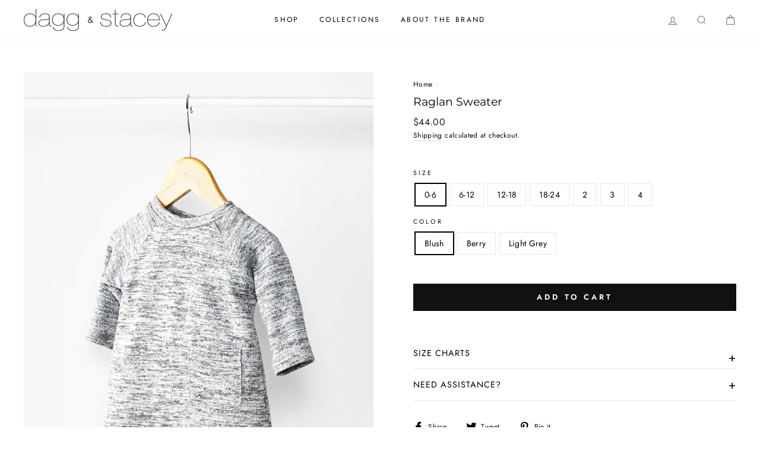

--- FILE ---
content_type: text/html; charset=utf-8
request_url: https://daggandstacey.com/products/raglan-tunic
body_size: 23711
content:
<!doctype html>
<html class="no-js" lang="ShopLocaleDrop">
<head>
  <meta charset="utf-8">
  <meta http-equiv="X-UA-Compatible" content="IE=edge,chrome=1">
  <meta name="viewport" content="width=device-width,initial-scale=1">
  <meta name="theme-color" content="#111111">
  <link rel="canonical" href="https://daggandstacey.com/products/raglan-tunic">
  <meta name="format-detection" content="telephone=no"><link rel="shortcut icon" href="//daggandstacey.com/cdn/shop/files/DaggStacey-Favicon_32x32.png?v=1613754969" type="image/png" />
  



  <!-- Avada Size Chart Script -->
 
 <script src="//daggandstacey.com/cdn/shop/t/13/assets/size-chart-data.js?v=10244648470561424431634834833" defer="defer"></script>

<script>const AVADA_SC_LAST_UPDATE = 1634834830857</script>





<script>const AVADA_SC = {};
          AVADA_SC.product = {"id":62192615436,"title":"Raglan Sweater","handle":"raglan-tunic","description":"","published_at":"2017-11-24T10:08:41-05:00","created_at":"2017-11-23T12:13:54-05:00","vendor":"dog \u0026 daisy","type":"Childrens","tags":["Childrens","Dog \u0026 Daisy"],"price":4400,"price_min":4400,"price_max":4400,"available":true,"price_varies":false,"compare_at_price":0,"compare_at_price_min":0,"compare_at_price_max":0,"compare_at_price_varies":false,"variants":[{"id":467780861964,"title":"0-6 \/ Blush","option1":"0-6","option2":"Blush","option3":null,"sku":"","requires_shipping":true,"taxable":true,"featured_image":null,"available":true,"name":"Raglan Sweater - 0-6 \/ Blush","public_title":"0-6 \/ Blush","options":["0-6","Blush"],"price":4400,"weight":0,"compare_at_price":0,"inventory_quantity":2,"inventory_management":"shopify","inventory_policy":"deny","barcode":"","requires_selling_plan":false,"selling_plan_allocations":[]},{"id":467780894732,"title":"0-6 \/ Berry","option1":"0-6","option2":"Berry","option3":null,"sku":"","requires_shipping":true,"taxable":true,"featured_image":null,"available":true,"name":"Raglan Sweater - 0-6 \/ Berry","public_title":"0-6 \/ Berry","options":["0-6","Berry"],"price":4400,"weight":0,"compare_at_price":0,"inventory_quantity":2,"inventory_management":"shopify","inventory_policy":"deny","barcode":"","requires_selling_plan":false,"selling_plan_allocations":[]},{"id":467780927500,"title":"0-6 \/ Light Grey","option1":"0-6","option2":"Light Grey","option3":null,"sku":"","requires_shipping":true,"taxable":true,"featured_image":null,"available":true,"name":"Raglan Sweater - 0-6 \/ Light Grey","public_title":"0-6 \/ Light Grey","options":["0-6","Light Grey"],"price":4400,"weight":0,"compare_at_price":0,"inventory_quantity":1,"inventory_management":"shopify","inventory_policy":"deny","barcode":"","requires_selling_plan":false,"selling_plan_allocations":[]},{"id":467780960268,"title":"6-12 \/ Blush","option1":"6-12","option2":"Blush","option3":null,"sku":"","requires_shipping":true,"taxable":true,"featured_image":null,"available":false,"name":"Raglan Sweater - 6-12 \/ Blush","public_title":"6-12 \/ Blush","options":["6-12","Blush"],"price":4400,"weight":0,"compare_at_price":0,"inventory_quantity":0,"inventory_management":"shopify","inventory_policy":"deny","barcode":"","requires_selling_plan":false,"selling_plan_allocations":[]},{"id":467780993036,"title":"6-12 \/ Berry","option1":"6-12","option2":"Berry","option3":null,"sku":"","requires_shipping":true,"taxable":true,"featured_image":null,"available":true,"name":"Raglan Sweater - 6-12 \/ Berry","public_title":"6-12 \/ Berry","options":["6-12","Berry"],"price":4400,"weight":0,"compare_at_price":0,"inventory_quantity":2,"inventory_management":"shopify","inventory_policy":"deny","barcode":"","requires_selling_plan":false,"selling_plan_allocations":[]},{"id":467781025804,"title":"6-12 \/ Light Grey","option1":"6-12","option2":"Light Grey","option3":null,"sku":"","requires_shipping":true,"taxable":true,"featured_image":null,"available":true,"name":"Raglan Sweater - 6-12 \/ Light Grey","public_title":"6-12 \/ Light Grey","options":["6-12","Light Grey"],"price":4400,"weight":0,"compare_at_price":0,"inventory_quantity":1,"inventory_management":"shopify","inventory_policy":"deny","barcode":"","requires_selling_plan":false,"selling_plan_allocations":[]},{"id":467781058572,"title":"12-18 \/ Blush","option1":"12-18","option2":"Blush","option3":null,"sku":"","requires_shipping":true,"taxable":true,"featured_image":null,"available":false,"name":"Raglan Sweater - 12-18 \/ Blush","public_title":"12-18 \/ Blush","options":["12-18","Blush"],"price":4400,"weight":0,"compare_at_price":0,"inventory_quantity":0,"inventory_management":"shopify","inventory_policy":"deny","barcode":"","requires_selling_plan":false,"selling_plan_allocations":[]},{"id":467781091340,"title":"12-18 \/ Berry","option1":"12-18","option2":"Berry","option3":null,"sku":"","requires_shipping":true,"taxable":true,"featured_image":null,"available":true,"name":"Raglan Sweater - 12-18 \/ Berry","public_title":"12-18 \/ Berry","options":["12-18","Berry"],"price":4400,"weight":0,"compare_at_price":0,"inventory_quantity":1,"inventory_management":"shopify","inventory_policy":"deny","barcode":"","requires_selling_plan":false,"selling_plan_allocations":[]},{"id":467781124108,"title":"12-18 \/ Light Grey","option1":"12-18","option2":"Light Grey","option3":null,"sku":"","requires_shipping":true,"taxable":true,"featured_image":null,"available":false,"name":"Raglan Sweater - 12-18 \/ Light Grey","public_title":"12-18 \/ Light Grey","options":["12-18","Light Grey"],"price":4400,"weight":0,"compare_at_price":0,"inventory_quantity":0,"inventory_management":"shopify","inventory_policy":"deny","barcode":"","requires_selling_plan":false,"selling_plan_allocations":[]},{"id":467781156876,"title":"18-24 \/ Blush","option1":"18-24","option2":"Blush","option3":null,"sku":"","requires_shipping":true,"taxable":true,"featured_image":null,"available":true,"name":"Raglan Sweater - 18-24 \/ Blush","public_title":"18-24 \/ Blush","options":["18-24","Blush"],"price":4400,"weight":0,"compare_at_price":0,"inventory_quantity":2,"inventory_management":"shopify","inventory_policy":"deny","barcode":"","requires_selling_plan":false,"selling_plan_allocations":[]},{"id":467781189644,"title":"18-24 \/ Berry","option1":"18-24","option2":"Berry","option3":null,"sku":"","requires_shipping":true,"taxable":true,"featured_image":null,"available":true,"name":"Raglan Sweater - 18-24 \/ Berry","public_title":"18-24 \/ Berry","options":["18-24","Berry"],"price":4400,"weight":0,"compare_at_price":0,"inventory_quantity":1,"inventory_management":"shopify","inventory_policy":"deny","barcode":"","requires_selling_plan":false,"selling_plan_allocations":[]},{"id":467781222412,"title":"18-24 \/ Light Grey","option1":"18-24","option2":"Light Grey","option3":null,"sku":"","requires_shipping":true,"taxable":true,"featured_image":null,"available":true,"name":"Raglan Sweater - 18-24 \/ Light Grey","public_title":"18-24 \/ Light Grey","options":["18-24","Light Grey"],"price":4400,"weight":0,"compare_at_price":0,"inventory_quantity":1,"inventory_management":"shopify","inventory_policy":"deny","barcode":"","requires_selling_plan":false,"selling_plan_allocations":[]},{"id":467781255180,"title":"2 \/ Blush","option1":"2","option2":"Blush","option3":null,"sku":"","requires_shipping":true,"taxable":true,"featured_image":null,"available":false,"name":"Raglan Sweater - 2 \/ Blush","public_title":"2 \/ Blush","options":["2","Blush"],"price":4400,"weight":0,"compare_at_price":0,"inventory_quantity":0,"inventory_management":"shopify","inventory_policy":"deny","barcode":"","requires_selling_plan":false,"selling_plan_allocations":[]},{"id":467781287948,"title":"2 \/ Berry","option1":"2","option2":"Berry","option3":null,"sku":"","requires_shipping":true,"taxable":true,"featured_image":null,"available":false,"name":"Raglan Sweater - 2 \/ Berry","public_title":"2 \/ Berry","options":["2","Berry"],"price":4400,"weight":0,"compare_at_price":0,"inventory_quantity":0,"inventory_management":"shopify","inventory_policy":"deny","barcode":"","requires_selling_plan":false,"selling_plan_allocations":[]},{"id":467781320716,"title":"2 \/ Light Grey","option1":"2","option2":"Light Grey","option3":null,"sku":"","requires_shipping":true,"taxable":true,"featured_image":null,"available":true,"name":"Raglan Sweater - 2 \/ Light Grey","public_title":"2 \/ Light Grey","options":["2","Light Grey"],"price":4400,"weight":0,"compare_at_price":0,"inventory_quantity":2,"inventory_management":"shopify","inventory_policy":"deny","barcode":"","requires_selling_plan":false,"selling_plan_allocations":[]},{"id":467781353484,"title":"3 \/ Blush","option1":"3","option2":"Blush","option3":null,"sku":"","requires_shipping":true,"taxable":true,"featured_image":null,"available":true,"name":"Raglan Sweater - 3 \/ Blush","public_title":"3 \/ Blush","options":["3","Blush"],"price":4400,"weight":0,"compare_at_price":0,"inventory_quantity":1,"inventory_management":"shopify","inventory_policy":"deny","barcode":"","requires_selling_plan":false,"selling_plan_allocations":[]},{"id":467781386252,"title":"3 \/ Berry","option1":"3","option2":"Berry","option3":null,"sku":"","requires_shipping":true,"taxable":true,"featured_image":null,"available":false,"name":"Raglan Sweater - 3 \/ Berry","public_title":"3 \/ Berry","options":["3","Berry"],"price":4400,"weight":0,"compare_at_price":0,"inventory_quantity":0,"inventory_management":"shopify","inventory_policy":"deny","barcode":"","requires_selling_plan":false,"selling_plan_allocations":[]},{"id":467781419020,"title":"3 \/ Light Grey","option1":"3","option2":"Light Grey","option3":null,"sku":"","requires_shipping":true,"taxable":true,"featured_image":null,"available":false,"name":"Raglan Sweater - 3 \/ Light Grey","public_title":"3 \/ Light Grey","options":["3","Light Grey"],"price":4400,"weight":0,"compare_at_price":0,"inventory_quantity":0,"inventory_management":"shopify","inventory_policy":"deny","barcode":"","requires_selling_plan":false,"selling_plan_allocations":[]},{"id":467781451788,"title":"4 \/ Blush","option1":"4","option2":"Blush","option3":null,"sku":"","requires_shipping":true,"taxable":true,"featured_image":null,"available":true,"name":"Raglan Sweater - 4 \/ Blush","public_title":"4 \/ Blush","options":["4","Blush"],"price":4400,"weight":0,"compare_at_price":0,"inventory_quantity":1,"inventory_management":"shopify","inventory_policy":"deny","barcode":"","requires_selling_plan":false,"selling_plan_allocations":[]},{"id":467781484556,"title":"4 \/ Berry","option1":"4","option2":"Berry","option3":null,"sku":"","requires_shipping":true,"taxable":true,"featured_image":null,"available":false,"name":"Raglan Sweater - 4 \/ Berry","public_title":"4 \/ Berry","options":["4","Berry"],"price":4400,"weight":0,"compare_at_price":0,"inventory_quantity":0,"inventory_management":"shopify","inventory_policy":"deny","barcode":"","requires_selling_plan":false,"selling_plan_allocations":[]},{"id":467781517324,"title":"4 \/ Light Grey","option1":"4","option2":"Light Grey","option3":null,"sku":"","requires_shipping":true,"taxable":true,"featured_image":null,"available":true,"name":"Raglan Sweater - 4 \/ Light Grey","public_title":"4 \/ Light Grey","options":["4","Light Grey"],"price":4400,"weight":0,"compare_at_price":0,"inventory_quantity":1,"inventory_management":"shopify","inventory_policy":"deny","barcode":"","requires_selling_plan":false,"selling_plan_allocations":[]}],"images":["\/\/daggandstacey.com\/cdn\/shop\/products\/SweaterGrey.jpg?v=1542924942","\/\/daggandstacey.com\/cdn\/shop\/products\/SweaterBlush.jpg?v=1542924942","\/\/daggandstacey.com\/cdn\/shop\/products\/SweaterBerry.jpg?v=1542924942","\/\/daggandstacey.com\/cdn\/shop\/products\/sweatertunic.jpg?v=1542924942","\/\/daggandstacey.com\/cdn\/shop\/products\/sweatertunicside.jpg?v=1542924942"],"featured_image":"\/\/daggandstacey.com\/cdn\/shop\/products\/SweaterGrey.jpg?v=1542924942","options":["Size","Color"],"media":[{"alt":null,"id":566203613264,"position":1,"preview_image":{"aspect_ratio":0.711,"height":1736,"width":1234,"src":"\/\/daggandstacey.com\/cdn\/shop\/products\/SweaterGrey.jpg?v=1542924942"},"aspect_ratio":0.711,"height":1736,"media_type":"image","src":"\/\/daggandstacey.com\/cdn\/shop\/products\/SweaterGrey.jpg?v=1542924942","width":1234},{"alt":null,"id":566202400848,"position":2,"preview_image":{"aspect_ratio":0.711,"height":1736,"width":1234,"src":"\/\/daggandstacey.com\/cdn\/shop\/products\/SweaterBlush.jpg?v=1542924942"},"aspect_ratio":0.711,"height":1736,"media_type":"image","src":"\/\/daggandstacey.com\/cdn\/shop\/products\/SweaterBlush.jpg?v=1542924942","width":1234},{"alt":null,"id":566203154512,"position":3,"preview_image":{"aspect_ratio":0.711,"height":1736,"width":1234,"src":"\/\/daggandstacey.com\/cdn\/shop\/products\/SweaterBerry.jpg?v=1542924942"},"aspect_ratio":0.711,"height":1736,"media_type":"image","src":"\/\/daggandstacey.com\/cdn\/shop\/products\/SweaterBerry.jpg?v=1542924942","width":1234},{"alt":null,"id":1484734398544,"position":4,"preview_image":{"aspect_ratio":0.714,"height":1736,"width":1240,"src":"\/\/daggandstacey.com\/cdn\/shop\/products\/sweatertunic.jpg?v=1542924942"},"aspect_ratio":0.714,"height":1736,"media_type":"image","src":"\/\/daggandstacey.com\/cdn\/shop\/products\/sweatertunic.jpg?v=1542924942","width":1240},{"alt":null,"id":1484734431312,"position":5,"preview_image":{"aspect_ratio":0.714,"height":1736,"width":1240,"src":"\/\/daggandstacey.com\/cdn\/shop\/products\/sweatertunicside.jpg?v=1542924942"},"aspect_ratio":0.714,"height":1736,"media_type":"image","src":"\/\/daggandstacey.com\/cdn\/shop\/products\/sweatertunicside.jpg?v=1542924942","width":1240}],"requires_selling_plan":false,"selling_plan_groups":[],"content":""};
          AVADA_SC.template = "product";
          AVADA_SC.collections = [];
          AVADA_SC.collections.push("")
          
          AVADA_SC.collections.push("30641995");
          
  </script>
  <!-- /Avada Size Chart Script -->

<title>Raglan Sweater
&ndash; daggandstacey
</title><meta property="og:site_name" content="daggandstacey">
  <meta property="og:url" content="https://daggandstacey.com/products/raglan-tunic">
  <meta property="og:title" content="Raglan Sweater">
  <meta property="og:type" content="product">
  <meta property="og:description" content="Dagg & Stacey is an ethical Canadian clothing label committed to quality craftsmanship and effortless style.  Also featuring children's clothing dog & daisy."><meta property="og:price:amount" content="44.00">
    <meta property="og:price:currency" content="CAD"><meta property="og:image" content="http://daggandstacey.com/cdn/shop/products/SweaterGrey_1200x630.jpg?v=1542924942"><meta property="og:image" content="http://daggandstacey.com/cdn/shop/products/SweaterBlush_1200x630.jpg?v=1542924942"><meta property="og:image" content="http://daggandstacey.com/cdn/shop/products/SweaterBerry_1200x630.jpg?v=1542924942">
  <meta property="og:image:secure_url" content="https://daggandstacey.com/cdn/shop/products/SweaterGrey_1200x630.jpg?v=1542924942"><meta property="og:image:secure_url" content="https://daggandstacey.com/cdn/shop/products/SweaterBlush_1200x630.jpg?v=1542924942"><meta property="og:image:secure_url" content="https://daggandstacey.com/cdn/shop/products/SweaterBerry_1200x630.jpg?v=1542924942">
  <meta name="twitter:site" content="@">
  <meta name="twitter:card" content="summary_large_image">
  <meta name="twitter:title" content="Raglan Sweater">
  <meta name="twitter:description" content="Dagg & Stacey is an ethical Canadian clothing label committed to quality craftsmanship and effortless style.  Also featuring children's clothing dog & daisy.">


  <style data-shopify>
  @font-face {
  font-family: Montserrat;
  font-weight: 400;
  font-style: normal;
  src: url("//daggandstacey.com/cdn/fonts/montserrat/montserrat_n4.81949fa0ac9fd2021e16436151e8eaa539321637.woff2") format("woff2"),
       url("//daggandstacey.com/cdn/fonts/montserrat/montserrat_n4.a6c632ca7b62da89c3594789ba828388aac693fe.woff") format("woff");
}

  @font-face {
  font-family: Jost;
  font-weight: 400;
  font-style: normal;
  src: url("//daggandstacey.com/cdn/fonts/jost/jost_n4.d47a1b6347ce4a4c9f437608011273009d91f2b7.woff2") format("woff2"),
       url("//daggandstacey.com/cdn/fonts/jost/jost_n4.791c46290e672b3f85c3d1c651ef2efa3819eadd.woff") format("woff");
}


  @font-face {
  font-family: Jost;
  font-weight: 600;
  font-style: normal;
  src: url("//daggandstacey.com/cdn/fonts/jost/jost_n6.ec1178db7a7515114a2d84e3dd680832b7af8b99.woff2") format("woff2"),
       url("//daggandstacey.com/cdn/fonts/jost/jost_n6.b1178bb6bdd3979fef38e103a3816f6980aeaff9.woff") format("woff");
}

  @font-face {
  font-family: Jost;
  font-weight: 400;
  font-style: italic;
  src: url("//daggandstacey.com/cdn/fonts/jost/jost_i4.b690098389649750ada222b9763d55796c5283a5.woff2") format("woff2"),
       url("//daggandstacey.com/cdn/fonts/jost/jost_i4.fd766415a47e50b9e391ae7ec04e2ae25e7e28b0.woff") format("woff");
}

  @font-face {
  font-family: Jost;
  font-weight: 600;
  font-style: italic;
  src: url("//daggandstacey.com/cdn/fonts/jost/jost_i6.9af7e5f39e3a108c08f24047a4276332d9d7b85e.woff2") format("woff2"),
       url("//daggandstacey.com/cdn/fonts/jost/jost_i6.2bf310262638f998ed206777ce0b9a3b98b6fe92.woff") format("woff");
}

</style>

  <link href="//daggandstacey.com/cdn/shop/t/13/assets/theme.scss.css?v=178107435119518627911759259589" rel="stylesheet" type="text/css" media="all" />
  <link href="//daggandstacey.com/cdn/shop/t/13/assets/custom-fashioncan.scss.css?v=61700049106498508121759259588" rel="stylesheet" type="text/css" media="all" />

  <style data-shopify>
    .collection-item__title {
      font-size: 14.4px;
    }

    @media screen and (min-width: 769px) {
      .collection-item__title {
        font-size: 18px;
      }
    }
  </style>

  <script>
    document.documentElement.className = document.documentElement.className.replace('no-js', 'js');

    window.theme = window.theme || {};
    theme.strings = {
      addToCart: "Add to cart",
      soldOut: "Sold Out",
      unavailable: "Unavailable",
      stockLabel: "Only [count] items in stock!",
      willNotShipUntil: "Will not ship until [date]",
      willBeInStockAfter: "Will be in stock after [date]",
      waitingForStock: "Inventory on the way",
      savePrice: "Save [saved_amount]",
      cartEmpty: "Your cart is currently empty.",
      cartTermsConfirmation: "You must agree with the terms and conditions of sales to check out"
    };
    theme.settings = {
      dynamicVariantsEnable: true,
      dynamicVariantType: "button",
      cartType: "drawer",
      moneyFormat: "${{amount}}",
      saveType: "dollar",
      recentlyViewedEnabled: false,
      predictiveSearch: true,
      predictiveSearchType: "product,article,page",
      inventoryThreshold: 10,
      quickView: false,
      themeName: 'Impulse',
      themeVersion: "2.7.0"
    };
  </script>

  

  <!-- Avada Email Marketing Script -->
 

<script>window.AVADA_EM_POPUP_CACHE = 1634834722815;window.AVADA_EM_PUSH_CACHE = 1634834722815</script>








        <script>
            const date = new Date();
            window.AVADA_EM = window.AVADA_EM || {};
            window.AVADA_EM.template = "product";
            window.AVADA_EM.shopId = 'xpMkXIKh6ZUIqFQASfl6';
            const params = new URL(document.location).searchParams;
            if (params.get('_avde') && params.get('redirectUrl')) {
              window.location.replace(params.get('redirectUrl'));
            }
            window.AVADA_EM.isTrackingEnabled = false;
        </script>
  <!-- /Avada Email Marketing Script -->

<script>window.performance && window.performance.mark && window.performance.mark('shopify.content_for_header.start');</script><meta id="shopify-digital-wallet" name="shopify-digital-wallet" content="/4948977/digital_wallets/dialog">
<meta name="shopify-checkout-api-token" content="7e578be5bba5c70cd971f84a26c7ecf4">
<meta id="in-context-paypal-metadata" data-shop-id="4948977" data-venmo-supported="false" data-environment="production" data-locale="en_US" data-paypal-v4="true" data-currency="CAD">
<link rel="alternate" type="application/json+oembed" href="https://daggandstacey.com/products/raglan-tunic.oembed">
<script async="async" src="/checkouts/internal/preloads.js?locale=en-CA"></script>
<link rel="preconnect" href="https://shop.app" crossorigin="anonymous">
<script async="async" src="https://shop.app/checkouts/internal/preloads.js?locale=en-CA&shop_id=4948977" crossorigin="anonymous"></script>
<script id="apple-pay-shop-capabilities" type="application/json">{"shopId":4948977,"countryCode":"CA","currencyCode":"CAD","merchantCapabilities":["supports3DS"],"merchantId":"gid:\/\/shopify\/Shop\/4948977","merchantName":"daggandstacey","requiredBillingContactFields":["postalAddress","email"],"requiredShippingContactFields":["postalAddress","email"],"shippingType":"shipping","supportedNetworks":["visa","masterCard","amex","discover","interac","jcb"],"total":{"type":"pending","label":"daggandstacey","amount":"1.00"},"shopifyPaymentsEnabled":true,"supportsSubscriptions":true}</script>
<script id="shopify-features" type="application/json">{"accessToken":"7e578be5bba5c70cd971f84a26c7ecf4","betas":["rich-media-storefront-analytics"],"domain":"daggandstacey.com","predictiveSearch":true,"shopId":4948977,"locale":"en"}</script>
<script>var Shopify = Shopify || {};
Shopify.shop = "daggandstacey.myshopify.com";
Shopify.locale = "en";
Shopify.currency = {"active":"CAD","rate":"1.0"};
Shopify.country = "CA";
Shopify.theme = {"name":"Impulse - Fashioncan","id":80889118800,"schema_name":"Impulse","schema_version":"2.7.0","theme_store_id":857,"role":"main"};
Shopify.theme.handle = "null";
Shopify.theme.style = {"id":null,"handle":null};
Shopify.cdnHost = "daggandstacey.com/cdn";
Shopify.routes = Shopify.routes || {};
Shopify.routes.root = "/";</script>
<script type="module">!function(o){(o.Shopify=o.Shopify||{}).modules=!0}(window);</script>
<script>!function(o){function n(){var o=[];function n(){o.push(Array.prototype.slice.apply(arguments))}return n.q=o,n}var t=o.Shopify=o.Shopify||{};t.loadFeatures=n(),t.autoloadFeatures=n()}(window);</script>
<script>
  window.ShopifyPay = window.ShopifyPay || {};
  window.ShopifyPay.apiHost = "shop.app\/pay";
  window.ShopifyPay.redirectState = null;
</script>
<script id="shop-js-analytics" type="application/json">{"pageType":"product"}</script>
<script defer="defer" async type="module" src="//daggandstacey.com/cdn/shopifycloud/shop-js/modules/v2/client.init-shop-cart-sync_C5BV16lS.en.esm.js"></script>
<script defer="defer" async type="module" src="//daggandstacey.com/cdn/shopifycloud/shop-js/modules/v2/chunk.common_CygWptCX.esm.js"></script>
<script type="module">
  await import("//daggandstacey.com/cdn/shopifycloud/shop-js/modules/v2/client.init-shop-cart-sync_C5BV16lS.en.esm.js");
await import("//daggandstacey.com/cdn/shopifycloud/shop-js/modules/v2/chunk.common_CygWptCX.esm.js");

  window.Shopify.SignInWithShop?.initShopCartSync?.({"fedCMEnabled":true,"windoidEnabled":true});

</script>
<script>
  window.Shopify = window.Shopify || {};
  if (!window.Shopify.featureAssets) window.Shopify.featureAssets = {};
  window.Shopify.featureAssets['shop-js'] = {"shop-cart-sync":["modules/v2/client.shop-cart-sync_ZFArdW7E.en.esm.js","modules/v2/chunk.common_CygWptCX.esm.js"],"init-fed-cm":["modules/v2/client.init-fed-cm_CmiC4vf6.en.esm.js","modules/v2/chunk.common_CygWptCX.esm.js"],"shop-button":["modules/v2/client.shop-button_tlx5R9nI.en.esm.js","modules/v2/chunk.common_CygWptCX.esm.js"],"shop-cash-offers":["modules/v2/client.shop-cash-offers_DOA2yAJr.en.esm.js","modules/v2/chunk.common_CygWptCX.esm.js","modules/v2/chunk.modal_D71HUcav.esm.js"],"init-windoid":["modules/v2/client.init-windoid_sURxWdc1.en.esm.js","modules/v2/chunk.common_CygWptCX.esm.js"],"shop-toast-manager":["modules/v2/client.shop-toast-manager_ClPi3nE9.en.esm.js","modules/v2/chunk.common_CygWptCX.esm.js"],"init-shop-email-lookup-coordinator":["modules/v2/client.init-shop-email-lookup-coordinator_B8hsDcYM.en.esm.js","modules/v2/chunk.common_CygWptCX.esm.js"],"init-shop-cart-sync":["modules/v2/client.init-shop-cart-sync_C5BV16lS.en.esm.js","modules/v2/chunk.common_CygWptCX.esm.js"],"avatar":["modules/v2/client.avatar_BTnouDA3.en.esm.js"],"pay-button":["modules/v2/client.pay-button_FdsNuTd3.en.esm.js","modules/v2/chunk.common_CygWptCX.esm.js"],"init-customer-accounts":["modules/v2/client.init-customer-accounts_DxDtT_ad.en.esm.js","modules/v2/client.shop-login-button_C5VAVYt1.en.esm.js","modules/v2/chunk.common_CygWptCX.esm.js","modules/v2/chunk.modal_D71HUcav.esm.js"],"init-shop-for-new-customer-accounts":["modules/v2/client.init-shop-for-new-customer-accounts_ChsxoAhi.en.esm.js","modules/v2/client.shop-login-button_C5VAVYt1.en.esm.js","modules/v2/chunk.common_CygWptCX.esm.js","modules/v2/chunk.modal_D71HUcav.esm.js"],"shop-login-button":["modules/v2/client.shop-login-button_C5VAVYt1.en.esm.js","modules/v2/chunk.common_CygWptCX.esm.js","modules/v2/chunk.modal_D71HUcav.esm.js"],"init-customer-accounts-sign-up":["modules/v2/client.init-customer-accounts-sign-up_CPSyQ0Tj.en.esm.js","modules/v2/client.shop-login-button_C5VAVYt1.en.esm.js","modules/v2/chunk.common_CygWptCX.esm.js","modules/v2/chunk.modal_D71HUcav.esm.js"],"shop-follow-button":["modules/v2/client.shop-follow-button_Cva4Ekp9.en.esm.js","modules/v2/chunk.common_CygWptCX.esm.js","modules/v2/chunk.modal_D71HUcav.esm.js"],"checkout-modal":["modules/v2/client.checkout-modal_BPM8l0SH.en.esm.js","modules/v2/chunk.common_CygWptCX.esm.js","modules/v2/chunk.modal_D71HUcav.esm.js"],"lead-capture":["modules/v2/client.lead-capture_Bi8yE_yS.en.esm.js","modules/v2/chunk.common_CygWptCX.esm.js","modules/v2/chunk.modal_D71HUcav.esm.js"],"shop-login":["modules/v2/client.shop-login_D6lNrXab.en.esm.js","modules/v2/chunk.common_CygWptCX.esm.js","modules/v2/chunk.modal_D71HUcav.esm.js"],"payment-terms":["modules/v2/client.payment-terms_CZxnsJam.en.esm.js","modules/v2/chunk.common_CygWptCX.esm.js","modules/v2/chunk.modal_D71HUcav.esm.js"]};
</script>
<script>(function() {
  var isLoaded = false;
  function asyncLoad() {
    if (isLoaded) return;
    isLoaded = true;
    var urls = ["https:\/\/chimpstatic.com\/mcjs-connected\/js\/users\/2be5b4ae98c312d7d2e4f717b\/8bae88642d2cc65cadfcfadf5.js?shop=daggandstacey.myshopify.com","https:\/\/instafeed.nfcube.com\/cdn\/51432b7b1fb0584e134911a94a7a2bb4.js?shop=daggandstacey.myshopify.com"];
    for (var i = 0; i < urls.length; i++) {
      var s = document.createElement('script');
      s.type = 'text/javascript';
      s.async = true;
      s.src = urls[i];
      var x = document.getElementsByTagName('script')[0];
      x.parentNode.insertBefore(s, x);
    }
  };
  if(window.attachEvent) {
    window.attachEvent('onload', asyncLoad);
  } else {
    window.addEventListener('load', asyncLoad, false);
  }
})();</script>
<script id="__st">var __st={"a":4948977,"offset":-18000,"reqid":"d7d3ebcc-3159-4c91-8af5-928f1f2dee69-1768812418","pageurl":"daggandstacey.com\/products\/raglan-tunic","u":"7e6aa393d86e","p":"product","rtyp":"product","rid":62192615436};</script>
<script>window.ShopifyPaypalV4VisibilityTracking = true;</script>
<script id="captcha-bootstrap">!function(){'use strict';const t='contact',e='account',n='new_comment',o=[[t,t],['blogs',n],['comments',n],[t,'customer']],c=[[e,'customer_login'],[e,'guest_login'],[e,'recover_customer_password'],[e,'create_customer']],r=t=>t.map((([t,e])=>`form[action*='/${t}']:not([data-nocaptcha='true']) input[name='form_type'][value='${e}']`)).join(','),a=t=>()=>t?[...document.querySelectorAll(t)].map((t=>t.form)):[];function s(){const t=[...o],e=r(t);return a(e)}const i='password',u='form_key',d=['recaptcha-v3-token','g-recaptcha-response','h-captcha-response',i],f=()=>{try{return window.sessionStorage}catch{return}},m='__shopify_v',_=t=>t.elements[u];function p(t,e,n=!1){try{const o=window.sessionStorage,c=JSON.parse(o.getItem(e)),{data:r}=function(t){const{data:e,action:n}=t;return t[m]||n?{data:e,action:n}:{data:t,action:n}}(c);for(const[e,n]of Object.entries(r))t.elements[e]&&(t.elements[e].value=n);n&&o.removeItem(e)}catch(o){console.error('form repopulation failed',{error:o})}}const l='form_type',E='cptcha';function T(t){t.dataset[E]=!0}const w=window,h=w.document,L='Shopify',v='ce_forms',y='captcha';let A=!1;((t,e)=>{const n=(g='f06e6c50-85a8-45c8-87d0-21a2b65856fe',I='https://cdn.shopify.com/shopifycloud/storefront-forms-hcaptcha/ce_storefront_forms_captcha_hcaptcha.v1.5.2.iife.js',D={infoText:'Protected by hCaptcha',privacyText:'Privacy',termsText:'Terms'},(t,e,n)=>{const o=w[L][v],c=o.bindForm;if(c)return c(t,g,e,D).then(n);var r;o.q.push([[t,g,e,D],n]),r=I,A||(h.body.append(Object.assign(h.createElement('script'),{id:'captcha-provider',async:!0,src:r})),A=!0)});var g,I,D;w[L]=w[L]||{},w[L][v]=w[L][v]||{},w[L][v].q=[],w[L][y]=w[L][y]||{},w[L][y].protect=function(t,e){n(t,void 0,e),T(t)},Object.freeze(w[L][y]),function(t,e,n,w,h,L){const[v,y,A,g]=function(t,e,n){const i=e?o:[],u=t?c:[],d=[...i,...u],f=r(d),m=r(i),_=r(d.filter((([t,e])=>n.includes(e))));return[a(f),a(m),a(_),s()]}(w,h,L),I=t=>{const e=t.target;return e instanceof HTMLFormElement?e:e&&e.form},D=t=>v().includes(t);t.addEventListener('submit',(t=>{const e=I(t);if(!e)return;const n=D(e)&&!e.dataset.hcaptchaBound&&!e.dataset.recaptchaBound,o=_(e),c=g().includes(e)&&(!o||!o.value);(n||c)&&t.preventDefault(),c&&!n&&(function(t){try{if(!f())return;!function(t){const e=f();if(!e)return;const n=_(t);if(!n)return;const o=n.value;o&&e.removeItem(o)}(t);const e=Array.from(Array(32),(()=>Math.random().toString(36)[2])).join('');!function(t,e){_(t)||t.append(Object.assign(document.createElement('input'),{type:'hidden',name:u})),t.elements[u].value=e}(t,e),function(t,e){const n=f();if(!n)return;const o=[...t.querySelectorAll(`input[type='${i}']`)].map((({name:t})=>t)),c=[...d,...o],r={};for(const[a,s]of new FormData(t).entries())c.includes(a)||(r[a]=s);n.setItem(e,JSON.stringify({[m]:1,action:t.action,data:r}))}(t,e)}catch(e){console.error('failed to persist form',e)}}(e),e.submit())}));const S=(t,e)=>{t&&!t.dataset[E]&&(n(t,e.some((e=>e===t))),T(t))};for(const o of['focusin','change'])t.addEventListener(o,(t=>{const e=I(t);D(e)&&S(e,y())}));const B=e.get('form_key'),M=e.get(l),P=B&&M;t.addEventListener('DOMContentLoaded',(()=>{const t=y();if(P)for(const e of t)e.elements[l].value===M&&p(e,B);[...new Set([...A(),...v().filter((t=>'true'===t.dataset.shopifyCaptcha))])].forEach((e=>S(e,t)))}))}(h,new URLSearchParams(w.location.search),n,t,e,['guest_login'])})(!0,!0)}();</script>
<script integrity="sha256-4kQ18oKyAcykRKYeNunJcIwy7WH5gtpwJnB7kiuLZ1E=" data-source-attribution="shopify.loadfeatures" defer="defer" src="//daggandstacey.com/cdn/shopifycloud/storefront/assets/storefront/load_feature-a0a9edcb.js" crossorigin="anonymous"></script>
<script crossorigin="anonymous" defer="defer" src="//daggandstacey.com/cdn/shopifycloud/storefront/assets/shopify_pay/storefront-65b4c6d7.js?v=20250812"></script>
<script data-source-attribution="shopify.dynamic_checkout.dynamic.init">var Shopify=Shopify||{};Shopify.PaymentButton=Shopify.PaymentButton||{isStorefrontPortableWallets:!0,init:function(){window.Shopify.PaymentButton.init=function(){};var t=document.createElement("script");t.src="https://daggandstacey.com/cdn/shopifycloud/portable-wallets/latest/portable-wallets.en.js",t.type="module",document.head.appendChild(t)}};
</script>
<script data-source-attribution="shopify.dynamic_checkout.buyer_consent">
  function portableWalletsHideBuyerConsent(e){var t=document.getElementById("shopify-buyer-consent"),n=document.getElementById("shopify-subscription-policy-button");t&&n&&(t.classList.add("hidden"),t.setAttribute("aria-hidden","true"),n.removeEventListener("click",e))}function portableWalletsShowBuyerConsent(e){var t=document.getElementById("shopify-buyer-consent"),n=document.getElementById("shopify-subscription-policy-button");t&&n&&(t.classList.remove("hidden"),t.removeAttribute("aria-hidden"),n.addEventListener("click",e))}window.Shopify?.PaymentButton&&(window.Shopify.PaymentButton.hideBuyerConsent=portableWalletsHideBuyerConsent,window.Shopify.PaymentButton.showBuyerConsent=portableWalletsShowBuyerConsent);
</script>
<script data-source-attribution="shopify.dynamic_checkout.cart.bootstrap">document.addEventListener("DOMContentLoaded",(function(){function t(){return document.querySelector("shopify-accelerated-checkout-cart, shopify-accelerated-checkout")}if(t())Shopify.PaymentButton.init();else{new MutationObserver((function(e,n){t()&&(Shopify.PaymentButton.init(),n.disconnect())})).observe(document.body,{childList:!0,subtree:!0})}}));
</script>
<link id="shopify-accelerated-checkout-styles" rel="stylesheet" media="screen" href="https://daggandstacey.com/cdn/shopifycloud/portable-wallets/latest/accelerated-checkout-backwards-compat.css" crossorigin="anonymous">
<style id="shopify-accelerated-checkout-cart">
        #shopify-buyer-consent {
  margin-top: 1em;
  display: inline-block;
  width: 100%;
}

#shopify-buyer-consent.hidden {
  display: none;
}

#shopify-subscription-policy-button {
  background: none;
  border: none;
  padding: 0;
  text-decoration: underline;
  font-size: inherit;
  cursor: pointer;
}

#shopify-subscription-policy-button::before {
  box-shadow: none;
}

      </style>

<script>window.performance && window.performance.mark && window.performance.mark('shopify.content_for_header.end');</script>

  <script src="//daggandstacey.com/cdn/shop/t/13/assets/vendor-scripts-v6.js" defer="defer"></script>

  

  <script src="//daggandstacey.com/cdn/shop/t/13/assets/theme.js?v=164560876441134670631584924187" defer="defer"></script><link href="https://monorail-edge.shopifysvc.com" rel="dns-prefetch">
<script>(function(){if ("sendBeacon" in navigator && "performance" in window) {try {var session_token_from_headers = performance.getEntriesByType('navigation')[0].serverTiming.find(x => x.name == '_s').description;} catch {var session_token_from_headers = undefined;}var session_cookie_matches = document.cookie.match(/_shopify_s=([^;]*)/);var session_token_from_cookie = session_cookie_matches && session_cookie_matches.length === 2 ? session_cookie_matches[1] : "";var session_token = session_token_from_headers || session_token_from_cookie || "";function handle_abandonment_event(e) {var entries = performance.getEntries().filter(function(entry) {return /monorail-edge.shopifysvc.com/.test(entry.name);});if (!window.abandonment_tracked && entries.length === 0) {window.abandonment_tracked = true;var currentMs = Date.now();var navigation_start = performance.timing.navigationStart;var payload = {shop_id: 4948977,url: window.location.href,navigation_start,duration: currentMs - navigation_start,session_token,page_type: "product"};window.navigator.sendBeacon("https://monorail-edge.shopifysvc.com/v1/produce", JSON.stringify({schema_id: "online_store_buyer_site_abandonment/1.1",payload: payload,metadata: {event_created_at_ms: currentMs,event_sent_at_ms: currentMs}}));}}window.addEventListener('pagehide', handle_abandonment_event);}}());</script>
<script id="web-pixels-manager-setup">(function e(e,d,r,n,o){if(void 0===o&&(o={}),!Boolean(null===(a=null===(i=window.Shopify)||void 0===i?void 0:i.analytics)||void 0===a?void 0:a.replayQueue)){var i,a;window.Shopify=window.Shopify||{};var t=window.Shopify;t.analytics=t.analytics||{};var s=t.analytics;s.replayQueue=[],s.publish=function(e,d,r){return s.replayQueue.push([e,d,r]),!0};try{self.performance.mark("wpm:start")}catch(e){}var l=function(){var e={modern:/Edge?\/(1{2}[4-9]|1[2-9]\d|[2-9]\d{2}|\d{4,})\.\d+(\.\d+|)|Firefox\/(1{2}[4-9]|1[2-9]\d|[2-9]\d{2}|\d{4,})\.\d+(\.\d+|)|Chrom(ium|e)\/(9{2}|\d{3,})\.\d+(\.\d+|)|(Maci|X1{2}).+ Version\/(15\.\d+|(1[6-9]|[2-9]\d|\d{3,})\.\d+)([,.]\d+|)( \(\w+\)|)( Mobile\/\w+|) Safari\/|Chrome.+OPR\/(9{2}|\d{3,})\.\d+\.\d+|(CPU[ +]OS|iPhone[ +]OS|CPU[ +]iPhone|CPU IPhone OS|CPU iPad OS)[ +]+(15[._]\d+|(1[6-9]|[2-9]\d|\d{3,})[._]\d+)([._]\d+|)|Android:?[ /-](13[3-9]|1[4-9]\d|[2-9]\d{2}|\d{4,})(\.\d+|)(\.\d+|)|Android.+Firefox\/(13[5-9]|1[4-9]\d|[2-9]\d{2}|\d{4,})\.\d+(\.\d+|)|Android.+Chrom(ium|e)\/(13[3-9]|1[4-9]\d|[2-9]\d{2}|\d{4,})\.\d+(\.\d+|)|SamsungBrowser\/([2-9]\d|\d{3,})\.\d+/,legacy:/Edge?\/(1[6-9]|[2-9]\d|\d{3,})\.\d+(\.\d+|)|Firefox\/(5[4-9]|[6-9]\d|\d{3,})\.\d+(\.\d+|)|Chrom(ium|e)\/(5[1-9]|[6-9]\d|\d{3,})\.\d+(\.\d+|)([\d.]+$|.*Safari\/(?![\d.]+ Edge\/[\d.]+$))|(Maci|X1{2}).+ Version\/(10\.\d+|(1[1-9]|[2-9]\d|\d{3,})\.\d+)([,.]\d+|)( \(\w+\)|)( Mobile\/\w+|) Safari\/|Chrome.+OPR\/(3[89]|[4-9]\d|\d{3,})\.\d+\.\d+|(CPU[ +]OS|iPhone[ +]OS|CPU[ +]iPhone|CPU IPhone OS|CPU iPad OS)[ +]+(10[._]\d+|(1[1-9]|[2-9]\d|\d{3,})[._]\d+)([._]\d+|)|Android:?[ /-](13[3-9]|1[4-9]\d|[2-9]\d{2}|\d{4,})(\.\d+|)(\.\d+|)|Mobile Safari.+OPR\/([89]\d|\d{3,})\.\d+\.\d+|Android.+Firefox\/(13[5-9]|1[4-9]\d|[2-9]\d{2}|\d{4,})\.\d+(\.\d+|)|Android.+Chrom(ium|e)\/(13[3-9]|1[4-9]\d|[2-9]\d{2}|\d{4,})\.\d+(\.\d+|)|Android.+(UC? ?Browser|UCWEB|U3)[ /]?(15\.([5-9]|\d{2,})|(1[6-9]|[2-9]\d|\d{3,})\.\d+)\.\d+|SamsungBrowser\/(5\.\d+|([6-9]|\d{2,})\.\d+)|Android.+MQ{2}Browser\/(14(\.(9|\d{2,})|)|(1[5-9]|[2-9]\d|\d{3,})(\.\d+|))(\.\d+|)|K[Aa][Ii]OS\/(3\.\d+|([4-9]|\d{2,})\.\d+)(\.\d+|)/},d=e.modern,r=e.legacy,n=navigator.userAgent;return n.match(d)?"modern":n.match(r)?"legacy":"unknown"}(),u="modern"===l?"modern":"legacy",c=(null!=n?n:{modern:"",legacy:""})[u],f=function(e){return[e.baseUrl,"/wpm","/b",e.hashVersion,"modern"===e.buildTarget?"m":"l",".js"].join("")}({baseUrl:d,hashVersion:r,buildTarget:u}),m=function(e){var d=e.version,r=e.bundleTarget,n=e.surface,o=e.pageUrl,i=e.monorailEndpoint;return{emit:function(e){var a=e.status,t=e.errorMsg,s=(new Date).getTime(),l=JSON.stringify({metadata:{event_sent_at_ms:s},events:[{schema_id:"web_pixels_manager_load/3.1",payload:{version:d,bundle_target:r,page_url:o,status:a,surface:n,error_msg:t},metadata:{event_created_at_ms:s}}]});if(!i)return console&&console.warn&&console.warn("[Web Pixels Manager] No Monorail endpoint provided, skipping logging."),!1;try{return self.navigator.sendBeacon.bind(self.navigator)(i,l)}catch(e){}var u=new XMLHttpRequest;try{return u.open("POST",i,!0),u.setRequestHeader("Content-Type","text/plain"),u.send(l),!0}catch(e){return console&&console.warn&&console.warn("[Web Pixels Manager] Got an unhandled error while logging to Monorail."),!1}}}}({version:r,bundleTarget:l,surface:e.surface,pageUrl:self.location.href,monorailEndpoint:e.monorailEndpoint});try{o.browserTarget=l,function(e){var d=e.src,r=e.async,n=void 0===r||r,o=e.onload,i=e.onerror,a=e.sri,t=e.scriptDataAttributes,s=void 0===t?{}:t,l=document.createElement("script"),u=document.querySelector("head"),c=document.querySelector("body");if(l.async=n,l.src=d,a&&(l.integrity=a,l.crossOrigin="anonymous"),s)for(var f in s)if(Object.prototype.hasOwnProperty.call(s,f))try{l.dataset[f]=s[f]}catch(e){}if(o&&l.addEventListener("load",o),i&&l.addEventListener("error",i),u)u.appendChild(l);else{if(!c)throw new Error("Did not find a head or body element to append the script");c.appendChild(l)}}({src:f,async:!0,onload:function(){if(!function(){var e,d;return Boolean(null===(d=null===(e=window.Shopify)||void 0===e?void 0:e.analytics)||void 0===d?void 0:d.initialized)}()){var d=window.webPixelsManager.init(e)||void 0;if(d){var r=window.Shopify.analytics;r.replayQueue.forEach((function(e){var r=e[0],n=e[1],o=e[2];d.publishCustomEvent(r,n,o)})),r.replayQueue=[],r.publish=d.publishCustomEvent,r.visitor=d.visitor,r.initialized=!0}}},onerror:function(){return m.emit({status:"failed",errorMsg:"".concat(f," has failed to load")})},sri:function(e){var d=/^sha384-[A-Za-z0-9+/=]+$/;return"string"==typeof e&&d.test(e)}(c)?c:"",scriptDataAttributes:o}),m.emit({status:"loading"})}catch(e){m.emit({status:"failed",errorMsg:(null==e?void 0:e.message)||"Unknown error"})}}})({shopId: 4948977,storefrontBaseUrl: "https://daggandstacey.com",extensionsBaseUrl: "https://extensions.shopifycdn.com/cdn/shopifycloud/web-pixels-manager",monorailEndpoint: "https://monorail-edge.shopifysvc.com/unstable/produce_batch",surface: "storefront-renderer",enabledBetaFlags: ["2dca8a86"],webPixelsConfigList: [{"id":"238223550","configuration":"{\"pixel_id\":\"802848480262620\",\"pixel_type\":\"facebook_pixel\",\"metaapp_system_user_token\":\"-\"}","eventPayloadVersion":"v1","runtimeContext":"OPEN","scriptVersion":"ca16bc87fe92b6042fbaa3acc2fbdaa6","type":"APP","apiClientId":2329312,"privacyPurposes":["ANALYTICS","MARKETING","SALE_OF_DATA"],"dataSharingAdjustments":{"protectedCustomerApprovalScopes":["read_customer_address","read_customer_email","read_customer_name","read_customer_personal_data","read_customer_phone"]}},{"id":"99975358","eventPayloadVersion":"v1","runtimeContext":"LAX","scriptVersion":"1","type":"CUSTOM","privacyPurposes":["ANALYTICS"],"name":"Google Analytics tag (migrated)"},{"id":"shopify-app-pixel","configuration":"{}","eventPayloadVersion":"v1","runtimeContext":"STRICT","scriptVersion":"0450","apiClientId":"shopify-pixel","type":"APP","privacyPurposes":["ANALYTICS","MARKETING"]},{"id":"shopify-custom-pixel","eventPayloadVersion":"v1","runtimeContext":"LAX","scriptVersion":"0450","apiClientId":"shopify-pixel","type":"CUSTOM","privacyPurposes":["ANALYTICS","MARKETING"]}],isMerchantRequest: false,initData: {"shop":{"name":"daggandstacey","paymentSettings":{"currencyCode":"CAD"},"myshopifyDomain":"daggandstacey.myshopify.com","countryCode":"CA","storefrontUrl":"https:\/\/daggandstacey.com"},"customer":null,"cart":null,"checkout":null,"productVariants":[{"price":{"amount":44.0,"currencyCode":"CAD"},"product":{"title":"Raglan Sweater","vendor":"dog \u0026 daisy","id":"62192615436","untranslatedTitle":"Raglan Sweater","url":"\/products\/raglan-tunic","type":"Childrens"},"id":"467780861964","image":{"src":"\/\/daggandstacey.com\/cdn\/shop\/products\/SweaterGrey.jpg?v=1542924942"},"sku":"","title":"0-6 \/ Blush","untranslatedTitle":"0-6 \/ Blush"},{"price":{"amount":44.0,"currencyCode":"CAD"},"product":{"title":"Raglan Sweater","vendor":"dog \u0026 daisy","id":"62192615436","untranslatedTitle":"Raglan Sweater","url":"\/products\/raglan-tunic","type":"Childrens"},"id":"467780894732","image":{"src":"\/\/daggandstacey.com\/cdn\/shop\/products\/SweaterGrey.jpg?v=1542924942"},"sku":"","title":"0-6 \/ Berry","untranslatedTitle":"0-6 \/ Berry"},{"price":{"amount":44.0,"currencyCode":"CAD"},"product":{"title":"Raglan Sweater","vendor":"dog \u0026 daisy","id":"62192615436","untranslatedTitle":"Raglan Sweater","url":"\/products\/raglan-tunic","type":"Childrens"},"id":"467780927500","image":{"src":"\/\/daggandstacey.com\/cdn\/shop\/products\/SweaterGrey.jpg?v=1542924942"},"sku":"","title":"0-6 \/ Light Grey","untranslatedTitle":"0-6 \/ Light Grey"},{"price":{"amount":44.0,"currencyCode":"CAD"},"product":{"title":"Raglan Sweater","vendor":"dog \u0026 daisy","id":"62192615436","untranslatedTitle":"Raglan Sweater","url":"\/products\/raglan-tunic","type":"Childrens"},"id":"467780960268","image":{"src":"\/\/daggandstacey.com\/cdn\/shop\/products\/SweaterGrey.jpg?v=1542924942"},"sku":"","title":"6-12 \/ Blush","untranslatedTitle":"6-12 \/ Blush"},{"price":{"amount":44.0,"currencyCode":"CAD"},"product":{"title":"Raglan Sweater","vendor":"dog \u0026 daisy","id":"62192615436","untranslatedTitle":"Raglan Sweater","url":"\/products\/raglan-tunic","type":"Childrens"},"id":"467780993036","image":{"src":"\/\/daggandstacey.com\/cdn\/shop\/products\/SweaterGrey.jpg?v=1542924942"},"sku":"","title":"6-12 \/ Berry","untranslatedTitle":"6-12 \/ Berry"},{"price":{"amount":44.0,"currencyCode":"CAD"},"product":{"title":"Raglan Sweater","vendor":"dog \u0026 daisy","id":"62192615436","untranslatedTitle":"Raglan Sweater","url":"\/products\/raglan-tunic","type":"Childrens"},"id":"467781025804","image":{"src":"\/\/daggandstacey.com\/cdn\/shop\/products\/SweaterGrey.jpg?v=1542924942"},"sku":"","title":"6-12 \/ Light Grey","untranslatedTitle":"6-12 \/ Light Grey"},{"price":{"amount":44.0,"currencyCode":"CAD"},"product":{"title":"Raglan Sweater","vendor":"dog \u0026 daisy","id":"62192615436","untranslatedTitle":"Raglan Sweater","url":"\/products\/raglan-tunic","type":"Childrens"},"id":"467781058572","image":{"src":"\/\/daggandstacey.com\/cdn\/shop\/products\/SweaterGrey.jpg?v=1542924942"},"sku":"","title":"12-18 \/ Blush","untranslatedTitle":"12-18 \/ Blush"},{"price":{"amount":44.0,"currencyCode":"CAD"},"product":{"title":"Raglan Sweater","vendor":"dog \u0026 daisy","id":"62192615436","untranslatedTitle":"Raglan Sweater","url":"\/products\/raglan-tunic","type":"Childrens"},"id":"467781091340","image":{"src":"\/\/daggandstacey.com\/cdn\/shop\/products\/SweaterGrey.jpg?v=1542924942"},"sku":"","title":"12-18 \/ Berry","untranslatedTitle":"12-18 \/ Berry"},{"price":{"amount":44.0,"currencyCode":"CAD"},"product":{"title":"Raglan Sweater","vendor":"dog \u0026 daisy","id":"62192615436","untranslatedTitle":"Raglan Sweater","url":"\/products\/raglan-tunic","type":"Childrens"},"id":"467781124108","image":{"src":"\/\/daggandstacey.com\/cdn\/shop\/products\/SweaterGrey.jpg?v=1542924942"},"sku":"","title":"12-18 \/ Light Grey","untranslatedTitle":"12-18 \/ Light Grey"},{"price":{"amount":44.0,"currencyCode":"CAD"},"product":{"title":"Raglan Sweater","vendor":"dog \u0026 daisy","id":"62192615436","untranslatedTitle":"Raglan Sweater","url":"\/products\/raglan-tunic","type":"Childrens"},"id":"467781156876","image":{"src":"\/\/daggandstacey.com\/cdn\/shop\/products\/SweaterGrey.jpg?v=1542924942"},"sku":"","title":"18-24 \/ Blush","untranslatedTitle":"18-24 \/ Blush"},{"price":{"amount":44.0,"currencyCode":"CAD"},"product":{"title":"Raglan Sweater","vendor":"dog \u0026 daisy","id":"62192615436","untranslatedTitle":"Raglan Sweater","url":"\/products\/raglan-tunic","type":"Childrens"},"id":"467781189644","image":{"src":"\/\/daggandstacey.com\/cdn\/shop\/products\/SweaterGrey.jpg?v=1542924942"},"sku":"","title":"18-24 \/ Berry","untranslatedTitle":"18-24 \/ Berry"},{"price":{"amount":44.0,"currencyCode":"CAD"},"product":{"title":"Raglan Sweater","vendor":"dog \u0026 daisy","id":"62192615436","untranslatedTitle":"Raglan Sweater","url":"\/products\/raglan-tunic","type":"Childrens"},"id":"467781222412","image":{"src":"\/\/daggandstacey.com\/cdn\/shop\/products\/SweaterGrey.jpg?v=1542924942"},"sku":"","title":"18-24 \/ Light Grey","untranslatedTitle":"18-24 \/ Light Grey"},{"price":{"amount":44.0,"currencyCode":"CAD"},"product":{"title":"Raglan Sweater","vendor":"dog \u0026 daisy","id":"62192615436","untranslatedTitle":"Raglan Sweater","url":"\/products\/raglan-tunic","type":"Childrens"},"id":"467781255180","image":{"src":"\/\/daggandstacey.com\/cdn\/shop\/products\/SweaterGrey.jpg?v=1542924942"},"sku":"","title":"2 \/ Blush","untranslatedTitle":"2 \/ Blush"},{"price":{"amount":44.0,"currencyCode":"CAD"},"product":{"title":"Raglan Sweater","vendor":"dog \u0026 daisy","id":"62192615436","untranslatedTitle":"Raglan Sweater","url":"\/products\/raglan-tunic","type":"Childrens"},"id":"467781287948","image":{"src":"\/\/daggandstacey.com\/cdn\/shop\/products\/SweaterGrey.jpg?v=1542924942"},"sku":"","title":"2 \/ Berry","untranslatedTitle":"2 \/ Berry"},{"price":{"amount":44.0,"currencyCode":"CAD"},"product":{"title":"Raglan Sweater","vendor":"dog \u0026 daisy","id":"62192615436","untranslatedTitle":"Raglan Sweater","url":"\/products\/raglan-tunic","type":"Childrens"},"id":"467781320716","image":{"src":"\/\/daggandstacey.com\/cdn\/shop\/products\/SweaterGrey.jpg?v=1542924942"},"sku":"","title":"2 \/ Light Grey","untranslatedTitle":"2 \/ Light Grey"},{"price":{"amount":44.0,"currencyCode":"CAD"},"product":{"title":"Raglan Sweater","vendor":"dog \u0026 daisy","id":"62192615436","untranslatedTitle":"Raglan Sweater","url":"\/products\/raglan-tunic","type":"Childrens"},"id":"467781353484","image":{"src":"\/\/daggandstacey.com\/cdn\/shop\/products\/SweaterGrey.jpg?v=1542924942"},"sku":"","title":"3 \/ Blush","untranslatedTitle":"3 \/ Blush"},{"price":{"amount":44.0,"currencyCode":"CAD"},"product":{"title":"Raglan Sweater","vendor":"dog \u0026 daisy","id":"62192615436","untranslatedTitle":"Raglan Sweater","url":"\/products\/raglan-tunic","type":"Childrens"},"id":"467781386252","image":{"src":"\/\/daggandstacey.com\/cdn\/shop\/products\/SweaterGrey.jpg?v=1542924942"},"sku":"","title":"3 \/ Berry","untranslatedTitle":"3 \/ Berry"},{"price":{"amount":44.0,"currencyCode":"CAD"},"product":{"title":"Raglan Sweater","vendor":"dog \u0026 daisy","id":"62192615436","untranslatedTitle":"Raglan Sweater","url":"\/products\/raglan-tunic","type":"Childrens"},"id":"467781419020","image":{"src":"\/\/daggandstacey.com\/cdn\/shop\/products\/SweaterGrey.jpg?v=1542924942"},"sku":"","title":"3 \/ Light Grey","untranslatedTitle":"3 \/ Light Grey"},{"price":{"amount":44.0,"currencyCode":"CAD"},"product":{"title":"Raglan Sweater","vendor":"dog \u0026 daisy","id":"62192615436","untranslatedTitle":"Raglan Sweater","url":"\/products\/raglan-tunic","type":"Childrens"},"id":"467781451788","image":{"src":"\/\/daggandstacey.com\/cdn\/shop\/products\/SweaterGrey.jpg?v=1542924942"},"sku":"","title":"4 \/ Blush","untranslatedTitle":"4 \/ Blush"},{"price":{"amount":44.0,"currencyCode":"CAD"},"product":{"title":"Raglan Sweater","vendor":"dog \u0026 daisy","id":"62192615436","untranslatedTitle":"Raglan Sweater","url":"\/products\/raglan-tunic","type":"Childrens"},"id":"467781484556","image":{"src":"\/\/daggandstacey.com\/cdn\/shop\/products\/SweaterGrey.jpg?v=1542924942"},"sku":"","title":"4 \/ Berry","untranslatedTitle":"4 \/ Berry"},{"price":{"amount":44.0,"currencyCode":"CAD"},"product":{"title":"Raglan Sweater","vendor":"dog \u0026 daisy","id":"62192615436","untranslatedTitle":"Raglan Sweater","url":"\/products\/raglan-tunic","type":"Childrens"},"id":"467781517324","image":{"src":"\/\/daggandstacey.com\/cdn\/shop\/products\/SweaterGrey.jpg?v=1542924942"},"sku":"","title":"4 \/ Light Grey","untranslatedTitle":"4 \/ Light Grey"}],"purchasingCompany":null},},"https://daggandstacey.com/cdn","fcfee988w5aeb613cpc8e4bc33m6693e112",{"modern":"","legacy":""},{"shopId":"4948977","storefrontBaseUrl":"https:\/\/daggandstacey.com","extensionBaseUrl":"https:\/\/extensions.shopifycdn.com\/cdn\/shopifycloud\/web-pixels-manager","surface":"storefront-renderer","enabledBetaFlags":"[\"2dca8a86\"]","isMerchantRequest":"false","hashVersion":"fcfee988w5aeb613cpc8e4bc33m6693e112","publish":"custom","events":"[[\"page_viewed\",{}],[\"product_viewed\",{\"productVariant\":{\"price\":{\"amount\":44.0,\"currencyCode\":\"CAD\"},\"product\":{\"title\":\"Raglan Sweater\",\"vendor\":\"dog \u0026 daisy\",\"id\":\"62192615436\",\"untranslatedTitle\":\"Raglan Sweater\",\"url\":\"\/products\/raglan-tunic\",\"type\":\"Childrens\"},\"id\":\"467780861964\",\"image\":{\"src\":\"\/\/daggandstacey.com\/cdn\/shop\/products\/SweaterGrey.jpg?v=1542924942\"},\"sku\":\"\",\"title\":\"0-6 \/ Blush\",\"untranslatedTitle\":\"0-6 \/ Blush\"}}]]"});</script><script>
  window.ShopifyAnalytics = window.ShopifyAnalytics || {};
  window.ShopifyAnalytics.meta = window.ShopifyAnalytics.meta || {};
  window.ShopifyAnalytics.meta.currency = 'CAD';
  var meta = {"product":{"id":62192615436,"gid":"gid:\/\/shopify\/Product\/62192615436","vendor":"dog \u0026 daisy","type":"Childrens","handle":"raglan-tunic","variants":[{"id":467780861964,"price":4400,"name":"Raglan Sweater - 0-6 \/ Blush","public_title":"0-6 \/ Blush","sku":""},{"id":467780894732,"price":4400,"name":"Raglan Sweater - 0-6 \/ Berry","public_title":"0-6 \/ Berry","sku":""},{"id":467780927500,"price":4400,"name":"Raglan Sweater - 0-6 \/ Light Grey","public_title":"0-6 \/ Light Grey","sku":""},{"id":467780960268,"price":4400,"name":"Raglan Sweater - 6-12 \/ Blush","public_title":"6-12 \/ Blush","sku":""},{"id":467780993036,"price":4400,"name":"Raglan Sweater - 6-12 \/ Berry","public_title":"6-12 \/ Berry","sku":""},{"id":467781025804,"price":4400,"name":"Raglan Sweater - 6-12 \/ Light Grey","public_title":"6-12 \/ Light Grey","sku":""},{"id":467781058572,"price":4400,"name":"Raglan Sweater - 12-18 \/ Blush","public_title":"12-18 \/ Blush","sku":""},{"id":467781091340,"price":4400,"name":"Raglan Sweater - 12-18 \/ Berry","public_title":"12-18 \/ Berry","sku":""},{"id":467781124108,"price":4400,"name":"Raglan Sweater - 12-18 \/ Light Grey","public_title":"12-18 \/ Light Grey","sku":""},{"id":467781156876,"price":4400,"name":"Raglan Sweater - 18-24 \/ Blush","public_title":"18-24 \/ Blush","sku":""},{"id":467781189644,"price":4400,"name":"Raglan Sweater - 18-24 \/ Berry","public_title":"18-24 \/ Berry","sku":""},{"id":467781222412,"price":4400,"name":"Raglan Sweater - 18-24 \/ Light Grey","public_title":"18-24 \/ Light Grey","sku":""},{"id":467781255180,"price":4400,"name":"Raglan Sweater - 2 \/ Blush","public_title":"2 \/ Blush","sku":""},{"id":467781287948,"price":4400,"name":"Raglan Sweater - 2 \/ Berry","public_title":"2 \/ Berry","sku":""},{"id":467781320716,"price":4400,"name":"Raglan Sweater - 2 \/ Light Grey","public_title":"2 \/ Light Grey","sku":""},{"id":467781353484,"price":4400,"name":"Raglan Sweater - 3 \/ Blush","public_title":"3 \/ Blush","sku":""},{"id":467781386252,"price":4400,"name":"Raglan Sweater - 3 \/ Berry","public_title":"3 \/ Berry","sku":""},{"id":467781419020,"price":4400,"name":"Raglan Sweater - 3 \/ Light Grey","public_title":"3 \/ Light Grey","sku":""},{"id":467781451788,"price":4400,"name":"Raglan Sweater - 4 \/ Blush","public_title":"4 \/ Blush","sku":""},{"id":467781484556,"price":4400,"name":"Raglan Sweater - 4 \/ Berry","public_title":"4 \/ Berry","sku":""},{"id":467781517324,"price":4400,"name":"Raglan Sweater - 4 \/ Light Grey","public_title":"4 \/ Light Grey","sku":""}],"remote":false},"page":{"pageType":"product","resourceType":"product","resourceId":62192615436,"requestId":"d7d3ebcc-3159-4c91-8af5-928f1f2dee69-1768812418"}};
  for (var attr in meta) {
    window.ShopifyAnalytics.meta[attr] = meta[attr];
  }
</script>
<script class="analytics">
  (function () {
    var customDocumentWrite = function(content) {
      var jquery = null;

      if (window.jQuery) {
        jquery = window.jQuery;
      } else if (window.Checkout && window.Checkout.$) {
        jquery = window.Checkout.$;
      }

      if (jquery) {
        jquery('body').append(content);
      }
    };

    var hasLoggedConversion = function(token) {
      if (token) {
        return document.cookie.indexOf('loggedConversion=' + token) !== -1;
      }
      return false;
    }

    var setCookieIfConversion = function(token) {
      if (token) {
        var twoMonthsFromNow = new Date(Date.now());
        twoMonthsFromNow.setMonth(twoMonthsFromNow.getMonth() + 2);

        document.cookie = 'loggedConversion=' + token + '; expires=' + twoMonthsFromNow;
      }
    }

    var trekkie = window.ShopifyAnalytics.lib = window.trekkie = window.trekkie || [];
    if (trekkie.integrations) {
      return;
    }
    trekkie.methods = [
      'identify',
      'page',
      'ready',
      'track',
      'trackForm',
      'trackLink'
    ];
    trekkie.factory = function(method) {
      return function() {
        var args = Array.prototype.slice.call(arguments);
        args.unshift(method);
        trekkie.push(args);
        return trekkie;
      };
    };
    for (var i = 0; i < trekkie.methods.length; i++) {
      var key = trekkie.methods[i];
      trekkie[key] = trekkie.factory(key);
    }
    trekkie.load = function(config) {
      trekkie.config = config || {};
      trekkie.config.initialDocumentCookie = document.cookie;
      var first = document.getElementsByTagName('script')[0];
      var script = document.createElement('script');
      script.type = 'text/javascript';
      script.onerror = function(e) {
        var scriptFallback = document.createElement('script');
        scriptFallback.type = 'text/javascript';
        scriptFallback.onerror = function(error) {
                var Monorail = {
      produce: function produce(monorailDomain, schemaId, payload) {
        var currentMs = new Date().getTime();
        var event = {
          schema_id: schemaId,
          payload: payload,
          metadata: {
            event_created_at_ms: currentMs,
            event_sent_at_ms: currentMs
          }
        };
        return Monorail.sendRequest("https://" + monorailDomain + "/v1/produce", JSON.stringify(event));
      },
      sendRequest: function sendRequest(endpointUrl, payload) {
        // Try the sendBeacon API
        if (window && window.navigator && typeof window.navigator.sendBeacon === 'function' && typeof window.Blob === 'function' && !Monorail.isIos12()) {
          var blobData = new window.Blob([payload], {
            type: 'text/plain'
          });

          if (window.navigator.sendBeacon(endpointUrl, blobData)) {
            return true;
          } // sendBeacon was not successful

        } // XHR beacon

        var xhr = new XMLHttpRequest();

        try {
          xhr.open('POST', endpointUrl);
          xhr.setRequestHeader('Content-Type', 'text/plain');
          xhr.send(payload);
        } catch (e) {
          console.log(e);
        }

        return false;
      },
      isIos12: function isIos12() {
        return window.navigator.userAgent.lastIndexOf('iPhone; CPU iPhone OS 12_') !== -1 || window.navigator.userAgent.lastIndexOf('iPad; CPU OS 12_') !== -1;
      }
    };
    Monorail.produce('monorail-edge.shopifysvc.com',
      'trekkie_storefront_load_errors/1.1',
      {shop_id: 4948977,
      theme_id: 80889118800,
      app_name: "storefront",
      context_url: window.location.href,
      source_url: "//daggandstacey.com/cdn/s/trekkie.storefront.cd680fe47e6c39ca5d5df5f0a32d569bc48c0f27.min.js"});

        };
        scriptFallback.async = true;
        scriptFallback.src = '//daggandstacey.com/cdn/s/trekkie.storefront.cd680fe47e6c39ca5d5df5f0a32d569bc48c0f27.min.js';
        first.parentNode.insertBefore(scriptFallback, first);
      };
      script.async = true;
      script.src = '//daggandstacey.com/cdn/s/trekkie.storefront.cd680fe47e6c39ca5d5df5f0a32d569bc48c0f27.min.js';
      first.parentNode.insertBefore(script, first);
    };
    trekkie.load(
      {"Trekkie":{"appName":"storefront","development":false,"defaultAttributes":{"shopId":4948977,"isMerchantRequest":null,"themeId":80889118800,"themeCityHash":"15556959847343382572","contentLanguage":"en","currency":"CAD","eventMetadataId":"7ec7b23d-9fd1-4f0c-b89d-f02cde28229b"},"isServerSideCookieWritingEnabled":true,"monorailRegion":"shop_domain","enabledBetaFlags":["65f19447"]},"Session Attribution":{},"S2S":{"facebookCapiEnabled":false,"source":"trekkie-storefront-renderer","apiClientId":580111}}
    );

    var loaded = false;
    trekkie.ready(function() {
      if (loaded) return;
      loaded = true;

      window.ShopifyAnalytics.lib = window.trekkie;

      var originalDocumentWrite = document.write;
      document.write = customDocumentWrite;
      try { window.ShopifyAnalytics.merchantGoogleAnalytics.call(this); } catch(error) {};
      document.write = originalDocumentWrite;

      window.ShopifyAnalytics.lib.page(null,{"pageType":"product","resourceType":"product","resourceId":62192615436,"requestId":"d7d3ebcc-3159-4c91-8af5-928f1f2dee69-1768812418","shopifyEmitted":true});

      var match = window.location.pathname.match(/checkouts\/(.+)\/(thank_you|post_purchase)/)
      var token = match? match[1]: undefined;
      if (!hasLoggedConversion(token)) {
        setCookieIfConversion(token);
        window.ShopifyAnalytics.lib.track("Viewed Product",{"currency":"CAD","variantId":467780861964,"productId":62192615436,"productGid":"gid:\/\/shopify\/Product\/62192615436","name":"Raglan Sweater - 0-6 \/ Blush","price":"44.00","sku":"","brand":"dog \u0026 daisy","variant":"0-6 \/ Blush","category":"Childrens","nonInteraction":true,"remote":false},undefined,undefined,{"shopifyEmitted":true});
      window.ShopifyAnalytics.lib.track("monorail:\/\/trekkie_storefront_viewed_product\/1.1",{"currency":"CAD","variantId":467780861964,"productId":62192615436,"productGid":"gid:\/\/shopify\/Product\/62192615436","name":"Raglan Sweater - 0-6 \/ Blush","price":"44.00","sku":"","brand":"dog \u0026 daisy","variant":"0-6 \/ Blush","category":"Childrens","nonInteraction":true,"remote":false,"referer":"https:\/\/daggandstacey.com\/products\/raglan-tunic"});
      }
    });


        var eventsListenerScript = document.createElement('script');
        eventsListenerScript.async = true;
        eventsListenerScript.src = "//daggandstacey.com/cdn/shopifycloud/storefront/assets/shop_events_listener-3da45d37.js";
        document.getElementsByTagName('head')[0].appendChild(eventsListenerScript);

})();</script>
  <script>
  if (!window.ga || (window.ga && typeof window.ga !== 'function')) {
    window.ga = function ga() {
      (window.ga.q = window.ga.q || []).push(arguments);
      if (window.Shopify && window.Shopify.analytics && typeof window.Shopify.analytics.publish === 'function') {
        window.Shopify.analytics.publish("ga_stub_called", {}, {sendTo: "google_osp_migration"});
      }
      console.error("Shopify's Google Analytics stub called with:", Array.from(arguments), "\nSee https://help.shopify.com/manual/promoting-marketing/pixels/pixel-migration#google for more information.");
    };
    if (window.Shopify && window.Shopify.analytics && typeof window.Shopify.analytics.publish === 'function') {
      window.Shopify.analytics.publish("ga_stub_initialized", {}, {sendTo: "google_osp_migration"});
    }
  }
</script>
<script
  defer
  src="https://daggandstacey.com/cdn/shopifycloud/perf-kit/shopify-perf-kit-3.0.4.min.js"
  data-application="storefront-renderer"
  data-shop-id="4948977"
  data-render-region="gcp-us-central1"
  data-page-type="product"
  data-theme-instance-id="80889118800"
  data-theme-name="Impulse"
  data-theme-version="2.7.0"
  data-monorail-region="shop_domain"
  data-resource-timing-sampling-rate="10"
  data-shs="true"
  data-shs-beacon="true"
  data-shs-export-with-fetch="true"
  data-shs-logs-sample-rate="1"
  data-shs-beacon-endpoint="https://daggandstacey.com/api/collect"
></script>
</head>

<body class="template-product" data-transitions="false">

  
  

  <a class="in-page-link visually-hidden skip-link" href="#MainContent">Skip to content</a>

  <div id="PageContainer" class="page-container">
    <div class="transition-body">

    <div id="shopify-section-header" class="shopify-section">




<div id="NavDrawer" class="drawer drawer--right">
  <div class="drawer__contents">
    <div class="drawer__fixed-header drawer__fixed-header--full">
      <div class="drawer__header drawer__header--full appear-animation appear-delay-1">
        <div class="h2 drawer__title">
        </div>
        <div class="drawer__close">
          <button type="button" class="drawer__close-button js-drawer-close">
            <svg aria-hidden="true" focusable="false" role="presentation" class="icon icon-close" viewBox="0 0 64 64"><path d="M19 17.61l27.12 27.13m0-27.12L19 44.74"/></svg>
            <span class="icon__fallback-text">Close menu</span>
          </button>
        </div>
      </div>
    </div>
    <div class="drawer__scrollable">
      <ul class="mobile-nav" role="navigation" aria-label="Primary">
        


          <li class="mobile-nav__item appear-animation appear-delay-2">
            
              <div class="mobile-nav__has-sublist">
                
                  <button type="button"
                    aria-controls="Linklist-1"
                    
                    class="mobile-nav__link--button mobile-nav__link--top-level collapsible-trigger collapsible--auto-height ">
                    <span class="mobile-nav__faux-link" >
                      Shop
                    </span>
                    <div class="mobile-nav__toggle">
                      <span class="faux-button">
                        <span class="collapsible-trigger__icon collapsible-trigger__icon--open" role="presentation">
  <span class="icon"></span>
  <!--<svg aria-hidden="true" focusable="false" role="presentation" class="icon icon--wide icon-chevron-down" viewBox="0 0 28 16"><path d="M1.57 1.59l12.76 12.77L27.1 1.59" stroke-width="2" stroke="#000" fill="none" fill-rule="evenodd"/></svg>-->
</span>

                      </span>
                    </div>
                  </button>
                
              </div>
            

            
              <div id="Linklist-1"
                class="mobile-nav__sublist collapsible-content collapsible-content--all "
                aria-labelledby="Label-1"
                >
                <div class="collapsible-content__inner">
                  <ul class="mobile-nav__sublist">
                    


                      <li class="mobile-nav__item">
                        <div class="mobile-nav__child-item">
                          
                            <a href="/collections/new-arrivals"
                              class="mobile-nav__link"
                              id="Sublabel-collections-new-arrivals1"
                              >
                              New Arrivals
                            </a>
                          
                          
                        </div>

                        
                      </li>
                    


                      <li class="mobile-nav__item">
                        <div class="mobile-nav__child-item">
                          
                            <a href="/collections/all"
                              class="mobile-nav__link"
                              id="Sublabel-collections-all2"
                              >
                              Shop All
                            </a>
                          
                          
                        </div>

                        
                      </li>
                    


                      <li class="mobile-nav__item">
                        <div class="mobile-nav__child-item">
                          
                            <a href="/collections/tops"
                              class="mobile-nav__link"
                              id="Sublabel-collections-tops3"
                              >
                              Tops
                            </a>
                          
                          
                        </div>

                        
                      </li>
                    


                      <li class="mobile-nav__item">
                        <div class="mobile-nav__child-item">
                          
                            <a href="/collections/dresses"
                              class="mobile-nav__link"
                              id="Sublabel-collections-dresses4"
                              >
                              Dresses
                            </a>
                          
                          
                        </div>

                        
                      </li>
                    


                      <li class="mobile-nav__item">
                        <div class="mobile-nav__child-item">
                          
                            <a href="/collections/bottoms"
                              class="mobile-nav__link"
                              id="Sublabel-collections-bottoms5"
                              >
                              Bottoms
                            </a>
                          
                          
                        </div>

                        
                      </li>
                    


                      <li class="mobile-nav__item">
                        <div class="mobile-nav__child-item">
                          
                            <a href="/collections/jackets-outerwear"
                              class="mobile-nav__link"
                              id="Sublabel-collections-jackets-outerwear6"
                              >
                              Jackets / Outerwear
                            </a>
                          
                          
                        </div>

                        
                      </li>
                    


                      <li class="mobile-nav__item">
                        <div class="mobile-nav__child-item">
                          
                            <a href="/collections/sale"
                              class="mobile-nav__link"
                              id="Sublabel-collections-sale7"
                              >
                              Sale
                            </a>
                          
                          
                        </div>

                        
                      </li>
                    


                      <li class="mobile-nav__item">
                        <div class="mobile-nav__child-item">
                          
                            <a href="/collections/dog-and-daisy"
                              class="mobile-nav__link"
                              id="Sublabel-collections-dog-and-daisy8"
                              >
                              DOG &amp; DAISY
                            </a>
                          
                          
                        </div>

                        
                      </li>
                    


                      <li class="mobile-nav__item">
                        <div class="mobile-nav__child-item">
                          
                            <a href="/products/gift-card"
                              class="mobile-nav__link"
                              id="Sublabel-products-gift-card9"
                              >
                              GIFT CARDS
                            </a>
                          
                          
                        </div>

                        
                      </li>
                    
                  </ul>
                </div>
              </div>
            
          </li>
        


          <li class="mobile-nav__item appear-animation appear-delay-3">
            
              <a href="/pages/collections" class="mobile-nav__link mobile-nav__link--top-level" >Collections</a>
            

            
          </li>
        


          <li class="mobile-nav__item appear-animation appear-delay-4">
            
              <a href="/pages/about-us" class="mobile-nav__link mobile-nav__link--top-level" >About the Brand</a>
            

            
          </li>
        


        
          <li class="mobile-nav__item mobile-nav__item--secondary">
            <div class="grid">
              

              
<div class="grid__item one-half appear-animation appear-delay-5">
                  <a href="/account" class="mobile-nav__link">
                    
                      Log in
                    
                  </a>
                </div>
              
            </div>
          </li>
        
      </ul><ul class="mobile-nav__social appear-animation appear-delay-6">
        
          <li class="mobile-nav__social-item">
            <a target="_blank" href="https://www.instagram.com/daggandstacey/" title="daggandstacey on Instagram">
              <svg aria-hidden="true" focusable="false" role="presentation" class="icon icon-instagram" viewBox="0 0 32 32"><path fill="#444" d="M16 3.094c4.206 0 4.7.019 6.363.094 1.538.069 2.369.325 2.925.544.738.287 1.262.625 1.813 1.175s.894 1.075 1.175 1.813c.212.556.475 1.387.544 2.925.075 1.662.094 2.156.094 6.363s-.019 4.7-.094 6.363c-.069 1.538-.325 2.369-.544 2.925-.288.738-.625 1.262-1.175 1.813s-1.075.894-1.813 1.175c-.556.212-1.387.475-2.925.544-1.663.075-2.156.094-6.363.094s-4.7-.019-6.363-.094c-1.537-.069-2.369-.325-2.925-.544-.737-.288-1.263-.625-1.813-1.175s-.894-1.075-1.175-1.813c-.212-.556-.475-1.387-.544-2.925-.075-1.663-.094-2.156-.094-6.363s.019-4.7.094-6.363c.069-1.537.325-2.369.544-2.925.287-.737.625-1.263 1.175-1.813s1.075-.894 1.813-1.175c.556-.212 1.388-.475 2.925-.544 1.662-.081 2.156-.094 6.363-.094zm0-2.838c-4.275 0-4.813.019-6.494.094-1.675.075-2.819.344-3.819.731-1.037.4-1.913.944-2.788 1.819S1.486 4.656 1.08 5.688c-.387 1-.656 2.144-.731 3.825-.075 1.675-.094 2.213-.094 6.488s.019 4.813.094 6.494c.075 1.675.344 2.819.731 3.825.4 1.038.944 1.913 1.819 2.788s1.756 1.413 2.788 1.819c1 .387 2.144.656 3.825.731s2.213.094 6.494.094 4.813-.019 6.494-.094c1.675-.075 2.819-.344 3.825-.731 1.038-.4 1.913-.944 2.788-1.819s1.413-1.756 1.819-2.788c.387-1 .656-2.144.731-3.825s.094-2.212.094-6.494-.019-4.813-.094-6.494c-.075-1.675-.344-2.819-.731-3.825-.4-1.038-.944-1.913-1.819-2.788s-1.756-1.413-2.788-1.819c-1-.387-2.144-.656-3.825-.731C20.812.275 20.275.256 16 .256z"/><path fill="#444" d="M16 7.912a8.088 8.088 0 0 0 0 16.175c4.463 0 8.087-3.625 8.087-8.088s-3.625-8.088-8.088-8.088zm0 13.338a5.25 5.25 0 1 1 0-10.5 5.25 5.25 0 1 1 0 10.5zM26.294 7.594a1.887 1.887 0 1 1-3.774.002 1.887 1.887 0 0 1 3.774-.003z"/></svg>
              <span class="icon__fallback-text">Instagram</span>
            </a>
          </li>
        
        
          <li class="mobile-nav__social-item">
            <a target="_blank" href="https://www.facebook.com/shopify" title="daggandstacey on Facebook">
              <svg aria-hidden="true" focusable="false" role="presentation" class="icon icon-facebook" viewBox="0 0 32 32"><path fill="#444" d="M18.56 31.36V17.28h4.48l.64-5.12h-5.12v-3.2c0-1.28.64-2.56 2.56-2.56h2.56V1.28H19.2c-3.84 0-7.04 2.56-7.04 7.04v3.84H7.68v5.12h4.48v14.08h6.4z"/></svg>
              <span class="icon__fallback-text">Facebook</span>
            </a>
          </li>
        
        
        
        
          <li class="mobile-nav__social-item">
            <a target="_blank" href="https://www.pinterest.com/shopify" title="daggandstacey on Pinterest">
              <svg aria-hidden="true" focusable="false" role="presentation" class="icon icon-pinterest" viewBox="0 0 32 32"><path fill="#444" d="M27.52 9.6c-.64-5.76-6.4-8.32-12.8-7.68-4.48.64-9.6 4.48-9.6 10.24 0 3.2.64 5.76 3.84 6.4 1.28-2.56-.64-3.2-.64-4.48-1.28-7.04 8.32-12.16 13.44-7.04 3.2 3.84 1.28 14.08-4.48 13.44-5.12-1.28 2.56-9.6-1.92-11.52-3.2-1.28-5.12 4.48-3.84 7.04-1.28 4.48-3.2 8.96-1.92 15.36 2.56-1.92 3.84-5.76 4.48-9.6 1.28.64 1.92 1.92 3.84 1.92 6.4-.64 10.24-7.68 9.6-14.08z"/></svg>
              <span class="icon__fallback-text">Pinterest</span>
            </a>
          </li>
        
        
        
        
        
      </ul>
    </div>
  </div>
</div>


  <div id="CartDrawer" class="drawer drawer--right">
    <form action="/cart" method="post" novalidate class="drawer__contents">
      <div class="drawer__fixed-header">
        <div class="drawer__header appear-animation appear-delay-1">
          <div class="h2 drawer__title">Cart</div>
          <div class="drawer__close">
            <button type="button" class="drawer__close-button js-drawer-close">
              <svg aria-hidden="true" focusable="false" role="presentation" class="icon icon-close" viewBox="0 0 64 64"><path d="M19 17.61l27.12 27.13m0-27.12L19 44.74"/></svg>
              <span class="icon__fallback-text">Close cart</span>
            </button>
          </div>
        </div>
      </div>

      <div id="CartContainer" class="drawer__inner"></div>
    </form>
  </div>






<style data-shopify>
  .site-nav__link,
  .site-nav__dropdown-link:not(.site-nav__dropdown-link--top-level) {
    font-size: 12px;
  }
  
    .site-nav__link, .mobile-nav__link--top-level {
      text-transform: uppercase;
      letter-spacing: 0.2em;
    }
    .mobile-nav__link--top-level {
      font-size: 1.1em;
    }
  

  

  
</style>

<div data-section-id="header" data-section-type="header-section">
  
    



  

  
    
  

  <div class="header-sticky-wrapper">
    <div class="header-wrapper">

      
      <header
        class="site-header"
        data-sticky="true">
        <div class="page-width">
          <div
            class="header-layout header-layout--left-center"
            data-logo-align="left">

            
              <div class="header-item header-item--logo">
                
  
<style data-shopify>
    .header-item--logo,
    .header-layout--left-center .header-item--logo,
    .header-layout--left-center .header-item--icons {
      -webkit-box-flex: 0 1 150px;
      -ms-flex: 0 1 150px;
      flex: 0 1 150px;
    }

    @media only screen and (min-width: 769px) {
      .header-item--logo,
      .header-layout--left-center .header-item--logo,
      .header-layout--left-center .header-item--icons {
        -webkit-box-flex: 0 0 250px;
        -ms-flex: 0 0 250px;
        flex: 0 0 250px;
      }
    }

    .site-header__logo a {
      width: 150px;
    }
    .is-light .site-header__logo .logo--inverted {
      width: 150px;
    }
    @media only screen and (min-width: 769px) {
      .site-header__logo a {
        width: 250px;
      }

      .is-light .site-header__logo .logo--inverted {
        width: 250px;
      }
    }
    </style>

    
      <div class="h1 site-header__logo" itemscope itemtype="http://schema.org/Organization">
    

    
      
      <a
        href="/"
        itemprop="url"
        class="site-header__logo-link logo--has-inverted">
        <img
          class="small--hide"
          src="//daggandstacey.com/cdn/shop/files/DaggStacey-Logo_250x.png?v=1613750569"
          srcset="//daggandstacey.com/cdn/shop/files/DaggStacey-Logo_250x.png?v=1613750569 1x, //daggandstacey.com/cdn/shop/files/DaggStacey-Logo_250x@2x.png?v=1613750569 2x"
          alt="daggandstacey"
          itemprop="logo">
        <img
          class="medium-up--hide"
          src="//daggandstacey.com/cdn/shop/files/DaggStacey-Logo_150x.png?v=1613750569"
          srcset="//daggandstacey.com/cdn/shop/files/DaggStacey-Logo_150x.png?v=1613750569 1x, //daggandstacey.com/cdn/shop/files/DaggStacey-Logo_150x@2x.png?v=1613750569 2x"
          alt="daggandstacey">
      </a>
      
        <a
          href="/"
          itemprop="url"
          class="site-header__logo-link logo--inverted">
          <img
            class="small--hide"
            src="//daggandstacey.com/cdn/shop/files/DaggStacey-Logo_250x.png?v=1613750569"
            srcset="//daggandstacey.com/cdn/shop/files/DaggStacey-Logo_250x.png?v=1613750569 1x, //daggandstacey.com/cdn/shop/files/DaggStacey-Logo_250x@2x.png?v=1613750569 2x"
            alt="daggandstacey"
            itemprop="logo">
          <img
            class="medium-up--hide"
            src="//daggandstacey.com/cdn/shop/files/DaggStacey-Logo_150x.png?v=1613750569"
            srcset="//daggandstacey.com/cdn/shop/files/DaggStacey-Logo_150x.png?v=1613750569 1x, //daggandstacey.com/cdn/shop/files/DaggStacey-Logo_150x@2x.png?v=1613750569 2x"
            alt="daggandstacey">
        </a>
      
    
    
      </div>
    

  




              </div>
            

            
              <div class="header-item header-item--navigation text-center">
                


<ul
  class="site-nav site-navigation small--hide"
  
    role="navigation" aria-label="Primary"
  >
  


    <li
      class="site-nav__item site-nav__expanded-item site-nav--has-dropdown"
      aria-haspopup="true">

      <a href="#" class="site-nav__link site-nav__link--underline site-nav__link--has-dropdown">
        Shop
      </a>
      
        <ul class="site-nav__dropdown text-left">
          


            <li class="">
              <a href="/collections/new-arrivals" class="site-nav__dropdown-link site-nav__dropdown-link--second-level ">
                New Arrivals
                
              </a>
              
            </li>
          


            <li class="">
              <a href="/collections/all" class="site-nav__dropdown-link site-nav__dropdown-link--second-level ">
                Shop All
                
              </a>
              
            </li>
          


            <li class="">
              <a href="/collections/tops" class="site-nav__dropdown-link site-nav__dropdown-link--second-level ">
                Tops
                
              </a>
              
            </li>
          


            <li class="">
              <a href="/collections/dresses" class="site-nav__dropdown-link site-nav__dropdown-link--second-level ">
                Dresses
                
              </a>
              
            </li>
          


            <li class="">
              <a href="/collections/bottoms" class="site-nav__dropdown-link site-nav__dropdown-link--second-level ">
                Bottoms
                
              </a>
              
            </li>
          


            <li class="">
              <a href="/collections/jackets-outerwear" class="site-nav__dropdown-link site-nav__dropdown-link--second-level ">
                Jackets / Outerwear
                
              </a>
              
            </li>
          


            <li class="">
              <a href="/collections/sale" class="site-nav__dropdown-link site-nav__dropdown-link--second-level ">
                Sale
                
              </a>
              
            </li>
          


            <li class="">
              <a href="/collections/dog-and-daisy" class="site-nav__dropdown-link site-nav__dropdown-link--second-level ">
                DOG &amp; DAISY
                
              </a>
              
            </li>
          


            <li class="">
              <a href="/products/gift-card" class="site-nav__dropdown-link site-nav__dropdown-link--second-level ">
                GIFT CARDS
                
              </a>
              
            </li>
          
        </ul>
      
    </li>
  


    <li
      class="site-nav__item site-nav__expanded-item"
      >

      <a href="/pages/collections" class="site-nav__link site-nav__link--underline">
        Collections
      </a>
      
    </li>
  


    <li
      class="site-nav__item site-nav__expanded-item"
      >

      <a href="/pages/about-us" class="site-nav__link site-nav__link--underline">
        About the Brand
      </a>
      
    </li>
  
</ul>

              </div>
            

            

            <div class="header-item header-item--icons">
              <div class="site-nav">
  <div class="site-nav__icons">
    
      <a class="site-nav__link site-nav__link--icon small--hide" href="/account">
        <svg aria-hidden="true" focusable="false" role="presentation" class="icon icon-user" viewBox="0 0 64 64"><path d="M35 39.84v-2.53c3.3-1.91 6-6.66 6-11.41 0-7.63 0-13.82-9-13.82s-9 6.19-9 13.82c0 4.75 2.7 9.51 6 11.41v2.53c-10.18.85-18 6-18 12.16h42c0-6.19-7.82-11.31-18-12.16z"/></svg>
        <span class="icon__fallback-text">
          
            Log in
          
        </span>
      </a>
    

    
      <a href="/search" class="site-nav__link site-nav__link--icon js-search-header js-no-transition">
        <svg aria-hidden="true" focusable="false" role="presentation" class="icon icon-search" viewBox="0 0 64 64"><path d="M47.16 28.58A18.58 18.58 0 1 1 28.58 10a18.58 18.58 0 0 1 18.58 18.58zM54 54L41.94 42"/></svg>
        <span class="icon__fallback-text">Search</span>
      </a>
    

    
      <button
        type="button"
        class="site-nav__link site-nav__link--icon js-drawer-open-nav medium-up--hide"
        aria-controls="NavDrawer">
        <svg aria-hidden="true" focusable="false" role="presentation" class="icon icon-hamburger" viewBox="0 0 64 64"><path d="M7 15h51M7 32h43M7 49h51"/></svg>
        <span class="icon__fallback-text">Site navigation</span>
      </button>
    

    <a href="/cart" class="site-nav__link site-nav__link--icon js-drawer-open-cart js-no-transition" aria-controls="CartDrawer" data-icon="bag">
      <span class="cart-link"><svg aria-hidden="true" focusable="false" role="presentation" class="icon icon-bag" viewBox="0 0 64 64"><g fill="none" stroke="#000" stroke-width="2"><path d="M25 26c0-15.79 3.57-20 8-20s8 4.21 8 20"/><path d="M14.74 18h36.51l3.59 36.73h-43.7z"/></g></svg><span class="icon__fallback-text">Cart</span>
        <span class="cart-link__bubble"></span>
      </span>
    </a>
  </div>
</div>

            </div>
          </div>

          
        </div>
        <div class="site-header__search-container">
          <div class="site-header__search">
            <div class="page-width">
              <form action="/search" method="get" role="search"
                id="HeaderSearchForm"
                class="site-header__search-form">
                <input type="hidden" name="type" value="product,article,page">
                <button type="submit" class="text-link site-header__search-btn site-header__search-btn--submit">
                  <svg aria-hidden="true" focusable="false" role="presentation" class="icon icon-search" viewBox="0 0 64 64"><path d="M47.16 28.58A18.58 18.58 0 1 1 28.58 10a18.58 18.58 0 0 1 18.58 18.58zM54 54L41.94 42"/></svg>
                  <span class="icon__fallback-text">Search</span>
                </button>
                <input type="search" name="q" value="" placeholder="Search our store" class="site-header__search-input" aria-label="Search our store">
              </form>
              <button type="button" class="js-search-header-close text-link site-header__search-btn">
                <svg aria-hidden="true" focusable="false" role="presentation" class="icon icon-close" viewBox="0 0 64 64"><path d="M19 17.61l27.12 27.13m0-27.12L19 44.74"/></svg>
                <span class="icon__fallback-text">"Close (esc)"</span>
              </button>
            </div>
          </div><div class="predictive-results hide">
              <div class="page-width">
                <div id="PredictiveResults"></div>
                <div class="text-center predictive-results__footer">
                  <button type="button" class="btn btn--small" data-predictive-search-button>
                    <small>
                      View more
                    </small>
                  </button>
                </div>
              </div>
            </div></div>
      </header>
    </div>
  </div>

  
</div>


</div>

      <main class="main-content" id="MainContent">
        <div id="shopify-section-product-template" class="shopify-section"><div id="ProductSection-62192615436"
  class="product-section"
  data-section-id="62192615436"
  data-section-type="product-template"
  data-product-handle="raglan-tunic"
  data-product-url="/products/raglan-tunic"
  data-aspect-ratio="140.6807131280389"
  data-img-url="//daggandstacey.com/cdn/shop/products/SweaterGrey_{width}x.jpg?v=1542924942"
  
    data-image-zoom="true"
  
  
  
  
    data-enable-history-state="true"
  
  >

<script type="application/ld+json">
  {
    "@context": "http://schema.org",
    "@type": "Product",
    "offers": {
      "@type": "Offer",
      "availability":"https://schema.org/InStock",
      "price": "44.0",
      "priceCurrency": "CAD",
      "priceValidUntil": "2026-01-29",
      "url": "https://daggandstacey.com/products/raglan-tunic"
    },
    "brand": "dog \u0026 daisy",
    "sku": "",
    "name": "Raglan Sweater",
    "description": "",
    "category": "",
    "url": "https://daggandstacey.com/products/raglan-tunic",
    "image": {
      "@type": "ImageObject",
      "url": "https://daggandstacey.com/cdn/shop/products/SweaterGrey_1024x1024.jpg?v=1542924942",
      "image": "https://daggandstacey.com/cdn/shop/products/SweaterGrey_1024x1024.jpg?v=1542924942",
      "name": "Raglan Sweater",
      "width": 1024,
      "height": 1024
    }
  }
</script>
<div class="page-content page-content--product">
    <div class="page-width">

      <div class="grid"><div class="grid__item medium-up--one-half">
            <div
    data-product-images
    data-zoom="true"
    data-has-slideshow="true">
    <div class="product__photos product__photos-62192615436 product__photos--below">

      <div class="product__main-photos" data-aos>
        <div id="ProductPhotos-62192615436"><div class="starting-slide" data-index="0">
              <div class="product-image-main product-image-main--62192615436">
                <div class="image-wrap
                  
                  
                  " style="height: 0; padding-bottom: 140.6807131280389%;"><img class="photoswipe__image lazyload"
                      data-photoswipe-src="//daggandstacey.com/cdn/shop/products/SweaterGrey_1800x1800.jpg?v=1542924942"
                      data-photoswipe-width="1234"
                      data-photoswipe-height="1736"
                      data-index="1"
                      data-src="//daggandstacey.com/cdn/shop/products/SweaterGrey_{width}x.jpg?v=1542924942"
                      data-widths="[360, 540, 720, 900, 1080]"
                      data-aspectratio="0.7108294930875576"
                      data-sizes="auto"
                      alt="Raglan Sweater">
                    <noscript>
                      <img class="lazyloaded" src="//daggandstacey.com/cdn/shop/products/SweaterGrey_620x.jpg?v=1542924942" alt="Raglan Sweater">
                    </noscript><button type="button" class="btn btn--body btn--circle js-photoswipe__zoom product__photo-zoom">
                      <svg aria-hidden="true" focusable="false" role="presentation" class="icon icon-search" viewBox="0 0 64 64"><path d="M47.16 28.58A18.58 18.58 0 1 1 28.58 10a18.58 18.58 0 0 1 18.58 18.58zM54 54L41.94 42"/></svg>
                      <span class="icon__fallback-text">Close (esc)</span>
                    </button></div></div>
            </div><div class="secondary-slide" data-index="1">
              <div class="product-image-main product-image-main--62192615436">
                <div class="image-wrap
                  
                  
                  " style="height: 0; padding-bottom: 140.6807131280389%;"><img class="photoswipe__image lazyload"
                      data-photoswipe-src="//daggandstacey.com/cdn/shop/products/SweaterBlush_1800x1800.jpg?v=1542924942"
                      data-photoswipe-width="1234"
                      data-photoswipe-height="1736"
                      data-index="2"
                      data-src="//daggandstacey.com/cdn/shop/products/SweaterBlush_{width}x.jpg?v=1542924942"
                      data-widths="[360, 540, 720, 900, 1080]"
                      data-aspectratio="0.7108294930875576"
                      data-sizes="auto"
                      alt="Raglan Sweater">
                    <noscript>
                      <img class="lazyloaded" src="//daggandstacey.com/cdn/shop/products/SweaterBlush_620x.jpg?v=1542924942" alt="Raglan Sweater">
                    </noscript><button type="button" class="btn btn--body btn--circle js-photoswipe__zoom product__photo-zoom">
                      <svg aria-hidden="true" focusable="false" role="presentation" class="icon icon-search" viewBox="0 0 64 64"><path d="M47.16 28.58A18.58 18.58 0 1 1 28.58 10a18.58 18.58 0 0 1 18.58 18.58zM54 54L41.94 42"/></svg>
                      <span class="icon__fallback-text">Close (esc)</span>
                    </button></div></div>
            </div><div class="secondary-slide" data-index="2">
              <div class="product-image-main product-image-main--62192615436">
                <div class="image-wrap
                  
                  
                  " style="height: 0; padding-bottom: 140.6807131280389%;"><img class="photoswipe__image lazyload"
                      data-photoswipe-src="//daggandstacey.com/cdn/shop/products/SweaterBerry_1800x1800.jpg?v=1542924942"
                      data-photoswipe-width="1234"
                      data-photoswipe-height="1736"
                      data-index="3"
                      data-src="//daggandstacey.com/cdn/shop/products/SweaterBerry_{width}x.jpg?v=1542924942"
                      data-widths="[360, 540, 720, 900, 1080]"
                      data-aspectratio="0.7108294930875576"
                      data-sizes="auto"
                      alt="Raglan Sweater">
                    <noscript>
                      <img class="lazyloaded" src="//daggandstacey.com/cdn/shop/products/SweaterBerry_620x.jpg?v=1542924942" alt="Raglan Sweater">
                    </noscript><button type="button" class="btn btn--body btn--circle js-photoswipe__zoom product__photo-zoom">
                      <svg aria-hidden="true" focusable="false" role="presentation" class="icon icon-search" viewBox="0 0 64 64"><path d="M47.16 28.58A18.58 18.58 0 1 1 28.58 10a18.58 18.58 0 0 1 18.58 18.58zM54 54L41.94 42"/></svg>
                      <span class="icon__fallback-text">Close (esc)</span>
                    </button></div></div>
            </div><div class="secondary-slide" data-index="3">
              <div class="product-image-main product-image-main--62192615436">
                <div class="image-wrap
                  
                  
                  " style="height: 0; padding-bottom: 140.0%;"><img class="photoswipe__image lazyload"
                      data-photoswipe-src="//daggandstacey.com/cdn/shop/products/sweatertunic_1800x1800.jpg?v=1542924942"
                      data-photoswipe-width="1240"
                      data-photoswipe-height="1736"
                      data-index="4"
                      data-src="//daggandstacey.com/cdn/shop/products/sweatertunic_{width}x.jpg?v=1542924942"
                      data-widths="[360, 540, 720, 900, 1080]"
                      data-aspectratio="0.7142857142857143"
                      data-sizes="auto"
                      alt="Raglan Sweater">
                    <noscript>
                      <img class="lazyloaded" src="//daggandstacey.com/cdn/shop/products/sweatertunic_620x.jpg?v=1542924942" alt="Raglan Sweater">
                    </noscript><button type="button" class="btn btn--body btn--circle js-photoswipe__zoom product__photo-zoom">
                      <svg aria-hidden="true" focusable="false" role="presentation" class="icon icon-search" viewBox="0 0 64 64"><path d="M47.16 28.58A18.58 18.58 0 1 1 28.58 10a18.58 18.58 0 0 1 18.58 18.58zM54 54L41.94 42"/></svg>
                      <span class="icon__fallback-text">Close (esc)</span>
                    </button></div></div>
            </div><div class="secondary-slide" data-index="4">
              <div class="product-image-main product-image-main--62192615436">
                <div class="image-wrap
                  
                  
                  " style="height: 0; padding-bottom: 140.0%;"><img class="photoswipe__image lazyload"
                      data-photoswipe-src="//daggandstacey.com/cdn/shop/products/sweatertunicside_1800x1800.jpg?v=1542924942"
                      data-photoswipe-width="1240"
                      data-photoswipe-height="1736"
                      data-index="5"
                      data-src="//daggandstacey.com/cdn/shop/products/sweatertunicside_{width}x.jpg?v=1542924942"
                      data-widths="[360, 540, 720, 900, 1080]"
                      data-aspectratio="0.7142857142857143"
                      data-sizes="auto"
                      alt="Raglan Sweater">
                    <noscript>
                      <img class="lazyloaded" src="//daggandstacey.com/cdn/shop/products/sweatertunicside_620x.jpg?v=1542924942" alt="Raglan Sweater">
                    </noscript><button type="button" class="btn btn--body btn--circle js-photoswipe__zoom product__photo-zoom">
                      <svg aria-hidden="true" focusable="false" role="presentation" class="icon icon-search" viewBox="0 0 64 64"><path d="M47.16 28.58A18.58 18.58 0 1 1 28.58 10a18.58 18.58 0 0 1 18.58 18.58zM54 54L41.94 42"/></svg>
                      <span class="icon__fallback-text">Close (esc)</span>
                    </button></div></div>
            </div></div>
      </div>

      <div
        id="ProductThumbs-62192615436"
        class="product__thumbs product__thumbs--below product__thumbs-placement--left  small--hide"
        data-position="below"
        data-arrows="false"
        data-aos><div class="product__thumb-item"
              data-index="0">
              <div class="image-wrap" style="height: 0; padding-bottom: 140.6807131280389%;">
                <div
                  class="product__thumb product__thumb-62192615436 js-no-transition"
                  data-id="470748102668"><img class="animation-delay-3 lazyload"
                      data-src="//daggandstacey.com/cdn/shop/products/SweaterGrey_{width}x.jpg?v=1542924942"
                      data-widths="[360, 540, 720, 900, 1080]"
                      data-aspectratio="0.7108294930875576"
                      data-sizes="auto"
                      alt="Raglan Sweater">
                  <noscript>
                    <img class="lazyloaded" src="//daggandstacey.com/cdn/shop/products/SweaterGrey_180x.jpg?v=1542924942" alt="Raglan Sweater">
                  </noscript>
                </div>
              </div>
            </div><div class="product__thumb-item"
              data-index="1">
              <div class="image-wrap" style="height: 0; padding-bottom: 140.6807131280389%;">
                <div
                  class="product__thumb product__thumb-62192615436 js-no-transition"
                  data-id="470739419148"><img class="animation-delay-6 lazyload"
                      data-src="//daggandstacey.com/cdn/shop/products/SweaterBlush_{width}x.jpg?v=1542924942"
                      data-widths="[360, 540, 720, 900, 1080]"
                      data-aspectratio="0.7108294930875576"
                      data-sizes="auto"
                      alt="Raglan Sweater">
                  <noscript>
                    <img class="lazyloaded" src="//daggandstacey.com/cdn/shop/products/SweaterBlush_180x.jpg?v=1542924942" alt="Raglan Sweater">
                  </noscript>
                </div>
              </div>
            </div><div class="product__thumb-item"
              data-index="2">
              <div class="image-wrap" style="height: 0; padding-bottom: 140.6807131280389%;">
                <div
                  class="product__thumb product__thumb-62192615436 js-no-transition"
                  data-id="470743941132"><img class="animation-delay-9 lazyload"
                      data-src="//daggandstacey.com/cdn/shop/products/SweaterBerry_{width}x.jpg?v=1542924942"
                      data-widths="[360, 540, 720, 900, 1080]"
                      data-aspectratio="0.7108294930875576"
                      data-sizes="auto"
                      alt="Raglan Sweater">
                  <noscript>
                    <img class="lazyloaded" src="//daggandstacey.com/cdn/shop/products/SweaterBerry_180x.jpg?v=1542924942" alt="Raglan Sweater">
                  </noscript>
                </div>
              </div>
            </div><div class="product__thumb-item"
              data-index="3">
              <div class="image-wrap" style="height: 0; padding-bottom: 140.0%;">
                <div
                  class="product__thumb product__thumb-62192615436 js-no-transition"
                  data-id="1760747421708"><img class="animation-delay-12 lazyload"
                      data-src="//daggandstacey.com/cdn/shop/products/sweatertunic_{width}x.jpg?v=1542924942"
                      data-widths="[360, 540, 720, 900, 1080]"
                      data-aspectratio="0.7142857142857143"
                      data-sizes="auto"
                      alt="Raglan Sweater">
                  <noscript>
                    <img class="lazyloaded" src="//daggandstacey.com/cdn/shop/products/sweatertunic_180x.jpg?v=1542924942" alt="Raglan Sweater">
                  </noscript>
                </div>
              </div>
            </div><div class="product__thumb-item"
              data-index="4">
              <div class="image-wrap" style="height: 0; padding-bottom: 140.0%;">
                <div
                  class="product__thumb product__thumb-62192615436 js-no-transition"
                  data-id="1760749355020"><img class="animation-delay-15 lazyload"
                      data-src="//daggandstacey.com/cdn/shop/products/sweatertunicside_{width}x.jpg?v=1542924942"
                      data-widths="[360, 540, 720, 900, 1080]"
                      data-aspectratio="0.7142857142857143"
                      data-sizes="auto"
                      alt="Raglan Sweater">
                  <noscript>
                    <img class="lazyloaded" src="//daggandstacey.com/cdn/shop/products/sweatertunicside_180x.jpg?v=1542924942" alt="Raglan Sweater">
                  </noscript>
                </div>
              </div>
            </div></div>
    </div>
  </div>
          </div><div class="grid__item medium-up--one-half">

          <div class="product-single__meta">


  <nav class="breadcrumb" role="navigation" aria-label="breadcrumbs">
    <a href="/" title="Back to the frontpage">Home</a>

    

      
      <span class="divider" aria-hidden="true">/</span>

    
  </nav>




              <h1 class="h2 product-single__title">
                Raglan Sweater
              </h1>
              <span id="PriceA11y-62192615436" class="visually-hidden">Regular price</span><span id="ProductPrice-62192615436"
              class="product__price">
              $44.00
            </span><div class="product__unit-price product__unit-price--spacing product__unit-price-wrapper--62192615436 hide"><span class="product__unit-price--62192615436"></span>/<span class="product__unit-base--62192615436"></span>
            </div><div class="product__policies rte">
                <small><a href='/policies/shipping-policy'>Shipping</a> calculated at checkout.
</small>
              </div><hr class="hr--medium">
              
<form method="post" action="/cart/add" id="AddToCartForm-62192615436" accept-charset="UTF-8" class="product-single__form" enctype="multipart/form-data"><input type="hidden" name="form_type" value="product" /><input type="hidden" name="utf8" value="✓" />
  
    
      
        <div class="variant-wrapper variant-wrapper--button js">
  <label class="variant__label"
    for="ProductSelect-62192615436-option-0">
    Size
</label><fieldset class="variant-input-wrap"
    name="Size"
    data-index="option1"
    id="ProductSelect-62192615436-option-0"><div
        class="variant-input"
        data-index="option1"
        data-value="0-6">
        <input type="radio"
           checked="checked"
          value="0-6"
          data-index="option1"
          name="Size"
          class="variant__input-62192615436"
          
          
          id="ProductSelect-62192615436-option-size-0-6"><label
            for="ProductSelect-62192615436-option-size-0-6"
            class="variant__button-label">0-6</label></div><div
        class="variant-input"
        data-index="option1"
        data-value="6-12">
        <input type="radio"
          
          value="6-12"
          data-index="option1"
          name="Size"
          class="variant__input-62192615436"
          
          
          id="ProductSelect-62192615436-option-size-6-12"><label
            for="ProductSelect-62192615436-option-size-6-12"
            class="variant__button-label">6-12</label></div><div
        class="variant-input"
        data-index="option1"
        data-value="12-18">
        <input type="radio"
          
          value="12-18"
          data-index="option1"
          name="Size"
          class="variant__input-62192615436"
          
          
          id="ProductSelect-62192615436-option-size-12-18"><label
            for="ProductSelect-62192615436-option-size-12-18"
            class="variant__button-label">12-18</label></div><div
        class="variant-input"
        data-index="option1"
        data-value="18-24">
        <input type="radio"
          
          value="18-24"
          data-index="option1"
          name="Size"
          class="variant__input-62192615436"
          
          
          id="ProductSelect-62192615436-option-size-18-24"><label
            for="ProductSelect-62192615436-option-size-18-24"
            class="variant__button-label">18-24</label></div><div
        class="variant-input"
        data-index="option1"
        data-value="2">
        <input type="radio"
          
          value="2"
          data-index="option1"
          name="Size"
          class="variant__input-62192615436"
          
          
          id="ProductSelect-62192615436-option-size-2"><label
            for="ProductSelect-62192615436-option-size-2"
            class="variant__button-label">2</label></div><div
        class="variant-input"
        data-index="option1"
        data-value="3">
        <input type="radio"
          
          value="3"
          data-index="option1"
          name="Size"
          class="variant__input-62192615436"
          
          
          id="ProductSelect-62192615436-option-size-3"><label
            for="ProductSelect-62192615436-option-size-3"
            class="variant__button-label">3</label></div><div
        class="variant-input"
        data-index="option1"
        data-value="4">
        <input type="radio"
          
          value="4"
          data-index="option1"
          name="Size"
          class="variant__input-62192615436"
          
          
          id="ProductSelect-62192615436-option-size-4"><label
            for="ProductSelect-62192615436-option-size-4"
            class="variant__button-label">4</label></div></fieldset>
</div>

      
    
      
        <div class="variant-wrapper variant-wrapper--button js">
  <label class="variant__label"
    for="ProductSelect-62192615436-option-1">
    Color
</label><fieldset class="variant-input-wrap"
    name="Color"
    data-index="option2"
    id="ProductSelect-62192615436-option-1"><div
        class="variant-input"
        data-index="option2"
        data-value="Blush">
        <input type="radio"
           checked="checked"
          value="Blush"
          data-index="option2"
          name="Color"
          class="variant__input-62192615436"
          
          
          id="ProductSelect-62192615436-option-color-Blush"><label
            for="ProductSelect-62192615436-option-color-Blush"
            class="variant__button-label">Blush</label></div><div
        class="variant-input"
        data-index="option2"
        data-value="Berry">
        <input type="radio"
          
          value="Berry"
          data-index="option2"
          name="Color"
          class="variant__input-62192615436"
          
          
          id="ProductSelect-62192615436-option-color-Berry"><label
            for="ProductSelect-62192615436-option-color-Berry"
            class="variant__button-label">Berry</label></div><div
        class="variant-input"
        data-index="option2"
        data-value="Light Grey">
        <input type="radio"
          
          value="Light Grey"
          data-index="option2"
          name="Color"
          class="variant__input-62192615436"
          
          
          id="ProductSelect-62192615436-option-color-Light+Grey"><label
            for="ProductSelect-62192615436-option-color-Light+Grey"
            class="variant__button-label">Light Grey</label></div></fieldset>
</div>

      
    
  

  <select name="id" id="ProductSelect-62192615436" class="product-single__variants no-js">
    
      
        <option 
          selected="selected" 
          value="467780861964">
          0-6 / Blush - $44.00 CAD
        </option>
      
    
      
        <option 
          value="467780894732">
          0-6 / Berry - $44.00 CAD
        </option>
      
    
      
        <option 
          value="467780927500">
          0-6 / Light Grey - $44.00 CAD
        </option>
      
    
      
        <option disabled="disabled">
          6-12 / Blush - Sold Out
        </option>
      
    
      
        <option 
          value="467780993036">
          6-12 / Berry - $44.00 CAD
        </option>
      
    
      
        <option 
          value="467781025804">
          6-12 / Light Grey - $44.00 CAD
        </option>
      
    
      
        <option disabled="disabled">
          12-18 / Blush - Sold Out
        </option>
      
    
      
        <option 
          value="467781091340">
          12-18 / Berry - $44.00 CAD
        </option>
      
    
      
        <option disabled="disabled">
          12-18 / Light Grey - Sold Out
        </option>
      
    
      
        <option 
          value="467781156876">
          18-24 / Blush - $44.00 CAD
        </option>
      
    
      
        <option 
          value="467781189644">
          18-24 / Berry - $44.00 CAD
        </option>
      
    
      
        <option 
          value="467781222412">
          18-24 / Light Grey - $44.00 CAD
        </option>
      
    
      
        <option disabled="disabled">
          2 / Blush - Sold Out
        </option>
      
    
      
        <option disabled="disabled">
          2 / Berry - Sold Out
        </option>
      
    
      
        <option 
          value="467781320716">
          2 / Light Grey - $44.00 CAD
        </option>
      
    
      
        <option 
          value="467781353484">
          3 / Blush - $44.00 CAD
        </option>
      
    
      
        <option disabled="disabled">
          3 / Berry - Sold Out
        </option>
      
    
      
        <option disabled="disabled">
          3 / Light Grey - Sold Out
        </option>
      
    
      
        <option 
          value="467781451788">
          4 / Blush - $44.00 CAD
        </option>
      
    
      
        <option disabled="disabled">
          4 / Berry - Sold Out
        </option>
      
    
      
        <option 
          value="467781517324">
          4 / Light Grey - $44.00 CAD
        </option>
      
    
  </select>

  
<div
    id="ProductInventory-62192615436"
    class="product__inventory hide"
    >
    
      Only 2 items in stock!
    
  </div>

  

    <button
      type="submit"
      name="add"
      id="AddToCart-62192615436"
      class="btn btn--full add-to-cart"
      >
      <span id="AddToCartText-62192615436">
        
          
            Add to cart
          
        
      </span>
    </button>

    

  

  <div id="VariantsJson-62192615436" class="hide" aria-hidden="true">
    [{"id":467780861964,"title":"0-6 \/ Blush","option1":"0-6","option2":"Blush","option3":null,"sku":"","requires_shipping":true,"taxable":true,"featured_image":null,"available":true,"name":"Raglan Sweater - 0-6 \/ Blush","public_title":"0-6 \/ Blush","options":["0-6","Blush"],"price":4400,"weight":0,"compare_at_price":0,"inventory_quantity":2,"inventory_management":"shopify","inventory_policy":"deny","barcode":"","requires_selling_plan":false,"selling_plan_allocations":[]},{"id":467780894732,"title":"0-6 \/ Berry","option1":"0-6","option2":"Berry","option3":null,"sku":"","requires_shipping":true,"taxable":true,"featured_image":null,"available":true,"name":"Raglan Sweater - 0-6 \/ Berry","public_title":"0-6 \/ Berry","options":["0-6","Berry"],"price":4400,"weight":0,"compare_at_price":0,"inventory_quantity":2,"inventory_management":"shopify","inventory_policy":"deny","barcode":"","requires_selling_plan":false,"selling_plan_allocations":[]},{"id":467780927500,"title":"0-6 \/ Light Grey","option1":"0-6","option2":"Light Grey","option3":null,"sku":"","requires_shipping":true,"taxable":true,"featured_image":null,"available":true,"name":"Raglan Sweater - 0-6 \/ Light Grey","public_title":"0-6 \/ Light Grey","options":["0-6","Light Grey"],"price":4400,"weight":0,"compare_at_price":0,"inventory_quantity":1,"inventory_management":"shopify","inventory_policy":"deny","barcode":"","requires_selling_plan":false,"selling_plan_allocations":[]},{"id":467780960268,"title":"6-12 \/ Blush","option1":"6-12","option2":"Blush","option3":null,"sku":"","requires_shipping":true,"taxable":true,"featured_image":null,"available":false,"name":"Raglan Sweater - 6-12 \/ Blush","public_title":"6-12 \/ Blush","options":["6-12","Blush"],"price":4400,"weight":0,"compare_at_price":0,"inventory_quantity":0,"inventory_management":"shopify","inventory_policy":"deny","barcode":"","requires_selling_plan":false,"selling_plan_allocations":[]},{"id":467780993036,"title":"6-12 \/ Berry","option1":"6-12","option2":"Berry","option3":null,"sku":"","requires_shipping":true,"taxable":true,"featured_image":null,"available":true,"name":"Raglan Sweater - 6-12 \/ Berry","public_title":"6-12 \/ Berry","options":["6-12","Berry"],"price":4400,"weight":0,"compare_at_price":0,"inventory_quantity":2,"inventory_management":"shopify","inventory_policy":"deny","barcode":"","requires_selling_plan":false,"selling_plan_allocations":[]},{"id":467781025804,"title":"6-12 \/ Light Grey","option1":"6-12","option2":"Light Grey","option3":null,"sku":"","requires_shipping":true,"taxable":true,"featured_image":null,"available":true,"name":"Raglan Sweater - 6-12 \/ Light Grey","public_title":"6-12 \/ Light Grey","options":["6-12","Light Grey"],"price":4400,"weight":0,"compare_at_price":0,"inventory_quantity":1,"inventory_management":"shopify","inventory_policy":"deny","barcode":"","requires_selling_plan":false,"selling_plan_allocations":[]},{"id":467781058572,"title":"12-18 \/ Blush","option1":"12-18","option2":"Blush","option3":null,"sku":"","requires_shipping":true,"taxable":true,"featured_image":null,"available":false,"name":"Raglan Sweater - 12-18 \/ Blush","public_title":"12-18 \/ Blush","options":["12-18","Blush"],"price":4400,"weight":0,"compare_at_price":0,"inventory_quantity":0,"inventory_management":"shopify","inventory_policy":"deny","barcode":"","requires_selling_plan":false,"selling_plan_allocations":[]},{"id":467781091340,"title":"12-18 \/ Berry","option1":"12-18","option2":"Berry","option3":null,"sku":"","requires_shipping":true,"taxable":true,"featured_image":null,"available":true,"name":"Raglan Sweater - 12-18 \/ Berry","public_title":"12-18 \/ Berry","options":["12-18","Berry"],"price":4400,"weight":0,"compare_at_price":0,"inventory_quantity":1,"inventory_management":"shopify","inventory_policy":"deny","barcode":"","requires_selling_plan":false,"selling_plan_allocations":[]},{"id":467781124108,"title":"12-18 \/ Light Grey","option1":"12-18","option2":"Light Grey","option3":null,"sku":"","requires_shipping":true,"taxable":true,"featured_image":null,"available":false,"name":"Raglan Sweater - 12-18 \/ Light Grey","public_title":"12-18 \/ Light Grey","options":["12-18","Light Grey"],"price":4400,"weight":0,"compare_at_price":0,"inventory_quantity":0,"inventory_management":"shopify","inventory_policy":"deny","barcode":"","requires_selling_plan":false,"selling_plan_allocations":[]},{"id":467781156876,"title":"18-24 \/ Blush","option1":"18-24","option2":"Blush","option3":null,"sku":"","requires_shipping":true,"taxable":true,"featured_image":null,"available":true,"name":"Raglan Sweater - 18-24 \/ Blush","public_title":"18-24 \/ Blush","options":["18-24","Blush"],"price":4400,"weight":0,"compare_at_price":0,"inventory_quantity":2,"inventory_management":"shopify","inventory_policy":"deny","barcode":"","requires_selling_plan":false,"selling_plan_allocations":[]},{"id":467781189644,"title":"18-24 \/ Berry","option1":"18-24","option2":"Berry","option3":null,"sku":"","requires_shipping":true,"taxable":true,"featured_image":null,"available":true,"name":"Raglan Sweater - 18-24 \/ Berry","public_title":"18-24 \/ Berry","options":["18-24","Berry"],"price":4400,"weight":0,"compare_at_price":0,"inventory_quantity":1,"inventory_management":"shopify","inventory_policy":"deny","barcode":"","requires_selling_plan":false,"selling_plan_allocations":[]},{"id":467781222412,"title":"18-24 \/ Light Grey","option1":"18-24","option2":"Light Grey","option3":null,"sku":"","requires_shipping":true,"taxable":true,"featured_image":null,"available":true,"name":"Raglan Sweater - 18-24 \/ Light Grey","public_title":"18-24 \/ Light Grey","options":["18-24","Light Grey"],"price":4400,"weight":0,"compare_at_price":0,"inventory_quantity":1,"inventory_management":"shopify","inventory_policy":"deny","barcode":"","requires_selling_plan":false,"selling_plan_allocations":[]},{"id":467781255180,"title":"2 \/ Blush","option1":"2","option2":"Blush","option3":null,"sku":"","requires_shipping":true,"taxable":true,"featured_image":null,"available":false,"name":"Raglan Sweater - 2 \/ Blush","public_title":"2 \/ Blush","options":["2","Blush"],"price":4400,"weight":0,"compare_at_price":0,"inventory_quantity":0,"inventory_management":"shopify","inventory_policy":"deny","barcode":"","requires_selling_plan":false,"selling_plan_allocations":[]},{"id":467781287948,"title":"2 \/ Berry","option1":"2","option2":"Berry","option3":null,"sku":"","requires_shipping":true,"taxable":true,"featured_image":null,"available":false,"name":"Raglan Sweater - 2 \/ Berry","public_title":"2 \/ Berry","options":["2","Berry"],"price":4400,"weight":0,"compare_at_price":0,"inventory_quantity":0,"inventory_management":"shopify","inventory_policy":"deny","barcode":"","requires_selling_plan":false,"selling_plan_allocations":[]},{"id":467781320716,"title":"2 \/ Light Grey","option1":"2","option2":"Light Grey","option3":null,"sku":"","requires_shipping":true,"taxable":true,"featured_image":null,"available":true,"name":"Raglan Sweater - 2 \/ Light Grey","public_title":"2 \/ Light Grey","options":["2","Light Grey"],"price":4400,"weight":0,"compare_at_price":0,"inventory_quantity":2,"inventory_management":"shopify","inventory_policy":"deny","barcode":"","requires_selling_plan":false,"selling_plan_allocations":[]},{"id":467781353484,"title":"3 \/ Blush","option1":"3","option2":"Blush","option3":null,"sku":"","requires_shipping":true,"taxable":true,"featured_image":null,"available":true,"name":"Raglan Sweater - 3 \/ Blush","public_title":"3 \/ Blush","options":["3","Blush"],"price":4400,"weight":0,"compare_at_price":0,"inventory_quantity":1,"inventory_management":"shopify","inventory_policy":"deny","barcode":"","requires_selling_plan":false,"selling_plan_allocations":[]},{"id":467781386252,"title":"3 \/ Berry","option1":"3","option2":"Berry","option3":null,"sku":"","requires_shipping":true,"taxable":true,"featured_image":null,"available":false,"name":"Raglan Sweater - 3 \/ Berry","public_title":"3 \/ Berry","options":["3","Berry"],"price":4400,"weight":0,"compare_at_price":0,"inventory_quantity":0,"inventory_management":"shopify","inventory_policy":"deny","barcode":"","requires_selling_plan":false,"selling_plan_allocations":[]},{"id":467781419020,"title":"3 \/ Light Grey","option1":"3","option2":"Light Grey","option3":null,"sku":"","requires_shipping":true,"taxable":true,"featured_image":null,"available":false,"name":"Raglan Sweater - 3 \/ Light Grey","public_title":"3 \/ Light Grey","options":["3","Light Grey"],"price":4400,"weight":0,"compare_at_price":0,"inventory_quantity":0,"inventory_management":"shopify","inventory_policy":"deny","barcode":"","requires_selling_plan":false,"selling_plan_allocations":[]},{"id":467781451788,"title":"4 \/ Blush","option1":"4","option2":"Blush","option3":null,"sku":"","requires_shipping":true,"taxable":true,"featured_image":null,"available":true,"name":"Raglan Sweater - 4 \/ Blush","public_title":"4 \/ Blush","options":["4","Blush"],"price":4400,"weight":0,"compare_at_price":0,"inventory_quantity":1,"inventory_management":"shopify","inventory_policy":"deny","barcode":"","requires_selling_plan":false,"selling_plan_allocations":[]},{"id":467781484556,"title":"4 \/ Berry","option1":"4","option2":"Berry","option3":null,"sku":"","requires_shipping":true,"taxable":true,"featured_image":null,"available":false,"name":"Raglan Sweater - 4 \/ Berry","public_title":"4 \/ Berry","options":["4","Berry"],"price":4400,"weight":0,"compare_at_price":0,"inventory_quantity":0,"inventory_management":"shopify","inventory_policy":"deny","barcode":"","requires_selling_plan":false,"selling_plan_allocations":[]},{"id":467781517324,"title":"4 \/ Light Grey","option1":"4","option2":"Light Grey","option3":null,"sku":"","requires_shipping":true,"taxable":true,"featured_image":null,"available":true,"name":"Raglan Sweater - 4 \/ Light Grey","public_title":"4 \/ Light Grey","options":["4","Light Grey"],"price":4400,"weight":0,"compare_at_price":0,"inventory_quantity":1,"inventory_management":"shopify","inventory_policy":"deny","barcode":"","requires_selling_plan":false,"selling_plan_allocations":[]}]
  </div>
  
    <div id="CurrentVariantJson-62192615436" class="hide" aria-hidden="true">
      {"id":467780861964,"title":"0-6 \/ Blush","option1":"0-6","option2":"Blush","option3":null,"sku":"","requires_shipping":true,"taxable":true,"featured_image":null,"available":true,"name":"Raglan Sweater - 0-6 \/ Blush","public_title":"0-6 \/ Blush","options":["0-6","Blush"],"price":4400,"weight":0,"compare_at_price":0,"inventory_quantity":2,"inventory_management":"shopify","inventory_policy":"deny","barcode":"","requires_selling_plan":false,"selling_plan_allocations":[]}
    </div>
  
<input type="hidden" name="product-id" value="62192615436" /><input type="hidden" name="section-id" value="product-template" /></form>

<div class="product-single__description rte">
                
              </div>

              <div class="collapsibles-wrapper collapsibles-wrapper--border-bottom"><button type="button" class="label collapsible-trigger collapsible-trigger-btn collapsible-trigger-btn--borders" aria-controls="Product-content-1-62192615436">
          Size Charts
          <span class="collapsible-trigger__icon collapsible-trigger__icon--open" role="presentation">
  <span class="icon"></span>
  <!--<svg aria-hidden="true" focusable="false" role="presentation" class="icon icon--wide icon-chevron-down" viewBox="0 0 28 16"><path d="M1.57 1.59l12.76 12.77L27.1 1.59" stroke-width="2" stroke="#000" fill="none" fill-rule="evenodd"/></svg>-->
</span>

        </button>
      <div id="Product-content-1-62192615436" class="collapsible-content collapsible-content--all">
        <div class="collapsible-content__inner rte">
          <img src="//cdn.shopify.com/s/files/1/0494/8977/files/SizeChart_large.jpg?v=1505928615" alt="">
        </div>
      </div><button type="button" class="label collapsible-trigger collapsible-trigger-btn collapsible-trigger-btn--borders" aria-controls="Product-content-2-62192615436">
          Need Assistance?
          <span class="collapsible-trigger__icon collapsible-trigger__icon--open" role="presentation">
  <span class="icon"></span>
  <!--<svg aria-hidden="true" focusable="false" role="presentation" class="icon icon--wide icon-chevron-down" viewBox="0 0 28 16"><path d="M1.57 1.59l12.76 12.77L27.1 1.59" stroke-width="2" stroke="#000" fill="none" fill-rule="evenodd"/></svg>-->
</span>

        </button>
      <div id="Product-content-2-62192615436" class="collapsible-content collapsible-content--all">
        <div class="collapsible-content__inner rte">
          <meta charset="utf-8">
<p>Do you need any questions about sizing or the product? <a href="https://daggandstacey.com/pages/contact-us" target="_blank" title="Dagg and Stacey Contact Page" rel="noopener noreferrer">Contact us </a>and we'll get back to you within 48 hours!</p>
        </div>
      </div></div>
<div class="social-sharing"><a target="_blank" href="//www.facebook.com/sharer.php?u=https://daggandstacey.com/products/raglan-tunic" class="social-sharing__link" title="Share on Facebook">
      <svg aria-hidden="true" focusable="false" role="presentation" class="icon icon-facebook" viewBox="0 0 32 32"><path fill="#444" d="M18.56 31.36V17.28h4.48l.64-5.12h-5.12v-3.2c0-1.28.64-2.56 2.56-2.56h2.56V1.28H19.2c-3.84 0-7.04 2.56-7.04 7.04v3.84H7.68v5.12h4.48v14.08h6.4z"/></svg>
      <span class="social-sharing__title" aria-hidden="true">Share</span>
      <span class="visually-hidden">Share on Facebook</span>
    </a><a target="_blank" href="//twitter.com/share?text=Raglan%20Sweater&amp;url=https://daggandstacey.com/products/raglan-tunic" class="social-sharing__link" title="Tweet on Twitter">
      <svg aria-hidden="true" focusable="false" role="presentation" class="icon icon-twitter" viewBox="0 0 32 32"><path fill="#444" d="M31.281 6.733q-1.304 1.924-3.13 3.26 0 .13.033.408t.033.408q0 2.543-.75 5.086t-2.282 4.858-3.635 4.108-5.053 2.869-6.341 1.076q-5.282 0-9.65-2.836.913.065 1.5.065 4.401 0 7.857-2.673-2.054-.033-3.668-1.255t-2.266-3.146q.554.13 1.206.13.88 0 1.663-.261-2.184-.456-3.619-2.184t-1.435-3.977v-.065q1.239.652 2.836.717-1.271-.848-2.021-2.233t-.75-2.983q0-1.63.815-3.195 2.38 2.967 5.754 4.678t7.319 1.907q-.228-.815-.228-1.434 0-2.608 1.858-4.45t4.532-1.842q1.304 0 2.51.522t2.054 1.467q2.152-.424 4.01-1.532-.685 2.217-2.771 3.488 1.989-.261 3.619-.978z"/></svg>
      <span class="social-sharing__title" aria-hidden="true">Tweet</span>
      <span class="visually-hidden">Tweet on Twitter</span>
    </a><a target="_blank" href="//pinterest.com/pin/create/button/?url=https://daggandstacey.com/products/raglan-tunic&amp;media=//daggandstacey.com/cdn/shop/products/SweaterGrey_1024x1024.jpg?v=1542924942&amp;description=Raglan%20Sweater" class="social-sharing__link" title="Pin on Pinterest">
      <svg aria-hidden="true" focusable="false" role="presentation" class="icon icon-pinterest" viewBox="0 0 32 32"><path fill="#444" d="M27.52 9.6c-.64-5.76-6.4-8.32-12.8-7.68-4.48.64-9.6 4.48-9.6 10.24 0 3.2.64 5.76 3.84 6.4 1.28-2.56-.64-3.2-.64-4.48-1.28-7.04 8.32-12.16 13.44-7.04 3.2 3.84 1.28 14.08-4.48 13.44-5.12-1.28 2.56-9.6-1.92-11.52-3.2-1.28-5.12 4.48-3.84 7.04-1.28 4.48-3.2 8.96-1.92 15.36 2.56-1.92 3.84-5.76 4.48-9.6 1.28.64 1.92 1.92 3.84 1.92 6.4-.64 10.24-7.68 9.6-14.08z"/></svg>
      <span class="social-sharing__title" aria-hidden="true">Pin it</span>
      <span class="visually-hidden">Pin on Pinterest</span>
    </a></div>

</div>
        </div></div></div>
  </div>
</div>





</div>
<div id="shopify-section-product-recommendations" class="shopify-section">



  

  


<div
    id="Recommendations-62192615436"
    data-section-id="62192615436"
    data-section-type="product-recommendations"
    data-enable="true"
    data-product-id="62192615436"
    data-limit="6">

    <div
      data-section-id="62192615436"
      data-subsection
      data-section-type="collection-template"
      class="index-section">
      <div class="page-width">
        <header class="section-header">
          <h3 class="section-header__title">
            You may also like
          </h3>
        </header>
      </div>

      <div class="page-width page-width--flush-small">
        <div class="grid-overflow-wrapper">
          
            <div class="product-recommendations-placeholder">
              
              <div class="grid grid--uniform visually-invisible" aria-hidden="true">
                <div class="grid__item grid-product small--one-half medium-up--one-fifth" data-aos="row-of-5">
  <div class="grid-product__content"><a href="/products/raglan-tunic" class="grid-product__link ">
      <div class="grid-product__image-mask"><div class="image-wrap"
            style="height: 0; padding-bottom: 140.6807131280389%;"
            ><img class="grid-product__image lazyload"
                data-src="//daggandstacey.com/cdn/shop/products/SweaterGrey_{width}x.jpg?v=1542924942"
                data-widths="[180, 360, 540, 720, 900, 1080]"
                data-aspectratio="0.7108294930875576"
                data-sizes="auto"
                alt="Raglan Sweater">
            <noscript>
              <img class="grid-product__image lazyloaded"
                src="//daggandstacey.com/cdn/shop/products/SweaterGrey_400x.jpg?v=1542924942"
                alt="Raglan Sweater">
            </noscript>
          </div></div>

      <div class="grid-product__meta">
        <div class="grid-product__title grid-product__title--body">Raglan Sweater</div><div class="grid-product__price">$44.00
</div></div>
    </a>
  </div></div>

              </div>
            </div>
          
          
        </div>
      </div>
    </div>
  </div>
</div>
<div id="shopify-section-recently-viewed" class="shopify-section"><script>
  theme.settings.recentlyViewedEnabled = false;
</script>


</div>



<script>
  // Override default values of shop.strings for each template.
  // Alternate product templates can change values of
  // add to cart button, sold out, and unavailable states here.
  theme.productStrings = {
    addToCart: "Add to cart",
    soldOut: "Sold Out",
    unavailable: "Unavailable"
  };
</script>

<script type="text/javascript">
  window.AVADA_EM = window.AVADA_EM || {};

  window.AVADA_EM.product = {
    id: 62192615436,
    title: "Raglan Sweater",
    vendor: "dog \u0026 daisy",
    productType: "Childrens",
    collections: ["Dog \u0026 Daisy"],
    image: "https://daggandstacey.com/cdn/shop/products/SweaterGrey_grande.jpg?v=1542924942",
    url: "https://daggandstacey.com/products/raglan-tunic",
    price: 4400,
    tags: ["Childrens","Dog \u0026 Daisy"],
  };
</script>

      </main>

      <div id="shopify-section-footer-promotions" class="shopify-section index-section--footer">



  


    <div class="index-section">
      <div class="section--divider">
        <div class="page-width footer-promotions">
          <div class="grid grid--flush-bottom">
            
              <div class="grid__item medium-up--one-half"  data-aos="row-of-3">
                
                
                
                
              </div>
            
          </div>
        </div>
      </div>
    </div>
  



</div>
      <div id="shopify-section-footer" class="shopify-section"><footer class="site-footer" data-section-id="footer" data-section-type="footer-section">
  <div class="page-width">

    <div class="grid">


        <div  class="grid__item footer__item--1494301487049" data-type="menu">
          <style data-shopify>
            @media only screen and (min-width: 769px) and (max-width: 959px) {
              .footer__item--1494301487049 {
                width: 50%;
                padding-top: 40px;
              }
              .footer__item--1494301487049:nth-child(2n + 1) {
                clear: left;
              }
            }
            @media only screen and (min-width: 960px) {
              .footer__item--1494301487049 {
                width: 50%;
              }

            }
          </style>

          
            
  
  <div
    >
    <div class="collapsible-content__inner">
      <div class="footer__collapsible footer_collapsible--disabled">
        <ul class="no-bullets site-footer__linklist">
          
            <li><a href="/pages/contact-us">Contact</a></li>
          
            <li><a href="/pages/size-charts">Size Chart</a></li>
          
            <li><a href="/pages/shipping">Shipping & Returns</a></li>
          
            <li><a href="/pages/privacy-policy">Privacy Policy</a></li>
          
            <li><a href="/pages/terms-of-service">Terms of Service</a></li>
          
        </ul>
      </div>
    </div>
  </div>


          
        </div>
      


        <div  class="grid__item footer__item--1494292487693" data-type="newsletter">
          <style data-shopify>
            @media only screen and (min-width: 769px) and (max-width: 959px) {
              .footer__item--1494292487693 {
                width: 50%;
                padding-top: 40px;
              }
              .footer__item--1494292487693:nth-child(2n + 1) {
                clear: left;
              }
            }
            @media only screen and (min-width: 960px) {
              .footer__item--1494292487693 {
                width: 50%;
              }

            }
          </style>

          
            <div class="footer__item-padding">
  
  <div
    >
    <div class="collapsible-content__inner">
      <div class="footer__collapsible footer_collapsible--disabled">
        
          
        

        <form method="post" action="/contact#newsletter-footer" id="newsletter-footer" accept-charset="UTF-8" class="contact-form"><input type="hidden" name="form_type" value="customer" /><input type="hidden" name="utf8" value="✓" />
          
          

          <label for="Email-1494292487693" class="hidden-label">Enter your email</label>
          <input type="hidden" name="contact[tags]" value="prospect,newsletter">
          <input type="hidden" name="contact[context]" value="footer">
          <div class="footer__newsletter">
            <input type="email" value="" placeholder="Enter your email for special offers" name="contact[email]" id="Email-1494292487693" class="footer__newsletter-input" autocorrect="off" autocapitalize="off">
            <button type="submit" class="footer__newsletter-btn" name="commit">
              <!--<svg aria-hidden="true" focusable="false" role="presentation" class="icon icon-email" viewBox="0 0 64 64"><path d="M63 52H1V12h62zM1 12l25.68 24h9.72L63 12M21.82 31.68L1.56 51.16m60.78.78L41.27 31.68"/></svg>-->
              <span class="footer__newsletter-btn-label">
                Join
              </span>
            </button>
          </div>
        </form>

        <ul class="no-bullets footer__social">
          
            <li>
              <a target="_blank" href="https://www.instagram.com/daggandstacey/" title="daggandstacey on Instagram">
                <svg aria-hidden="true" focusable="false" role="presentation" class="icon icon-instagram" viewBox="0 0 32 32"><path fill="#444" d="M16 3.094c4.206 0 4.7.019 6.363.094 1.538.069 2.369.325 2.925.544.738.287 1.262.625 1.813 1.175s.894 1.075 1.175 1.813c.212.556.475 1.387.544 2.925.075 1.662.094 2.156.094 6.363s-.019 4.7-.094 6.363c-.069 1.538-.325 2.369-.544 2.925-.288.738-.625 1.262-1.175 1.813s-1.075.894-1.813 1.175c-.556.212-1.387.475-2.925.544-1.663.075-2.156.094-6.363.094s-4.7-.019-6.363-.094c-1.537-.069-2.369-.325-2.925-.544-.737-.288-1.263-.625-1.813-1.175s-.894-1.075-1.175-1.813c-.212-.556-.475-1.387-.544-2.925-.075-1.663-.094-2.156-.094-6.363s.019-4.7.094-6.363c.069-1.537.325-2.369.544-2.925.287-.737.625-1.263 1.175-1.813s1.075-.894 1.813-1.175c.556-.212 1.388-.475 2.925-.544 1.662-.081 2.156-.094 6.363-.094zm0-2.838c-4.275 0-4.813.019-6.494.094-1.675.075-2.819.344-3.819.731-1.037.4-1.913.944-2.788 1.819S1.486 4.656 1.08 5.688c-.387 1-.656 2.144-.731 3.825-.075 1.675-.094 2.213-.094 6.488s.019 4.813.094 6.494c.075 1.675.344 2.819.731 3.825.4 1.038.944 1.913 1.819 2.788s1.756 1.413 2.788 1.819c1 .387 2.144.656 3.825.731s2.213.094 6.494.094 4.813-.019 6.494-.094c1.675-.075 2.819-.344 3.825-.731 1.038-.4 1.913-.944 2.788-1.819s1.413-1.756 1.819-2.788c.387-1 .656-2.144.731-3.825s.094-2.212.094-6.494-.019-4.813-.094-6.494c-.075-1.675-.344-2.819-.731-3.825-.4-1.038-.944-1.913-1.819-2.788s-1.756-1.413-2.788-1.819c-1-.387-2.144-.656-3.825-.731C20.812.275 20.275.256 16 .256z"/><path fill="#444" d="M16 7.912a8.088 8.088 0 0 0 0 16.175c4.463 0 8.087-3.625 8.087-8.088s-3.625-8.088-8.088-8.088zm0 13.338a5.25 5.25 0 1 1 0-10.5 5.25 5.25 0 1 1 0 10.5zM26.294 7.594a1.887 1.887 0 1 1-3.774.002 1.887 1.887 0 0 1 3.774-.003z"/></svg>
                <span class="icon__fallback-text">Instagram</span>
              </a>
            </li>
          
          
            <li>
              <a target="_blank" href="https://www.facebook.com/shopify" title="daggandstacey on Facebook">
                <svg aria-hidden="true" focusable="false" role="presentation" class="icon icon-facebook" viewBox="0 0 32 32"><path fill="#444" d="M18.56 31.36V17.28h4.48l.64-5.12h-5.12v-3.2c0-1.28.64-2.56 2.56-2.56h2.56V1.28H19.2c-3.84 0-7.04 2.56-7.04 7.04v3.84H7.68v5.12h4.48v14.08h6.4z"/></svg>
                <span class="icon__fallback-text">Facebook</span>
              </a>
            </li>
          
          
          
          
            <li>
              <a target="_blank" href="https://www.pinterest.com/shopify" title="daggandstacey on Pinterest">
                <svg aria-hidden="true" focusable="false" role="presentation" class="icon icon-pinterest" viewBox="0 0 32 32"><path fill="#444" d="M27.52 9.6c-.64-5.76-6.4-8.32-12.8-7.68-4.48.64-9.6 4.48-9.6 10.24 0 3.2.64 5.76 3.84 6.4 1.28-2.56-.64-3.2-.64-4.48-1.28-7.04 8.32-12.16 13.44-7.04 3.2 3.84 1.28 14.08-4.48 13.44-5.12-1.28 2.56-9.6-1.92-11.52-3.2-1.28-5.12 4.48-3.84 7.04-1.28 4.48-3.2 8.96-1.92 15.36 2.56-1.92 3.84-5.76 4.48-9.6 1.28.64 1.92 1.92 3.84 1.92 6.4-.64 10.24-7.68 9.6-14.08z"/></svg>
                <span class="icon__fallback-text">Pinterest</span>
              </a>
            </li>
          
          
          
          
          
        </ul>
      </div>
    </div>
  </div>
</div>

          
        </div>
      
      
        
      
        
      
    </div>

    
      <p class="footer__small-text">
        &copy; 2026 daggandstacey
        
      </p>
    
  </div>
</footer>


</div>

    </div>
  </div>

  <div id="shopify-section-newsletter-popup" class="shopify-section index-section--hidden">


</div>
<script id="CartTemplate" type="text/template">

  <div class="drawer__scrollable">
    {{#items}}
    <div class="ajaxcart__product appear-animation appear-delay-{{animationRow}}">
      <div class="ajaxcart__row">
        <div class="grid">
          <div class="grid__item one-third">
            <a href="{{url}}" class="ajaxcart__product-image"><img src="{{img}}" alt="{{name}}"></a>
          </div>
          <div class="grid__item two-thirds">
            <div class="ajaxcart__product-name--wrapper">
              <a href="{{url}}" class="ajaxcart__product-name">{{{name}}}</a>
              {{#if variation}}
                <span class="ajaxcart__product-meta">{{variation}}</span>
              {{/if}}
              {{#properties}}
                {{#each this}}
                  {{#if this}}
                    <span class="ajaxcart__product-meta">{{@key}}: {{this}}</span>
                  {{/if}}
                {{/each}}
              {{/properties}}
            </div>

            <div class="grid grid--full display-table">
              <div class="grid__item display-table-cell one-half">
                <div class="ajaxcart__quantity">
                  <label for="updates_{{key}}" class="visually-hidden">Quantity</label>
                  <div class="js-qty__wrapper">
                    <input type="text" id="updates_{{key}}"
                      class="js-qty__num"
                      value="{{itemQty}}"
                      data-id="{{key}}"
                      min="0"
                      aria-label="quantity"
                      pattern="[0-9]*"
                      name="updates[]">
                    <button type="button"
                      class="js-qty__adjust js-qty__adjust--minus"
                      aria-label="Reduce item quantity by one">
                        <svg aria-hidden="true" focusable="false" role="presentation" class="icon icon-minus" viewBox="0 0 20 20"><path fill="#444" d="M17.543 11.029H2.1A1.032 1.032 0 0 1 1.071 10c0-.566.463-1.029 1.029-1.029h15.443c.566 0 1.029.463 1.029 1.029 0 .566-.463 1.029-1.029 1.029z"/></svg>
                        <span class="icon__fallback-text" aria-hidden="true">&minus;</span>
                    </button>
                    <button type="button"
                      class="js-qty__adjust js-qty__adjust--plus"
                      aria-label="Increase item quantity by one">
                        <svg aria-hidden="true" focusable="false" role="presentation" class="icon icon-plus" viewBox="0 0 20 20"><path fill="#444" d="M17.409 8.929h-6.695V2.258c0-.566-.506-1.029-1.071-1.029s-1.071.463-1.071 1.029v6.671H1.967C1.401 8.929.938 9.435.938 10s.463 1.071 1.029 1.071h6.605V17.7c0 .566.506 1.029 1.071 1.029s1.071-.463 1.071-1.029v-6.629h6.695c.566 0 1.029-.506 1.029-1.071s-.463-1.071-1.029-1.071z"/></svg>
                        <span class="icon__fallback-text" aria-hidden="true">+</span>
                    </button>
                  </div>
                </div>
              </div>
              <div class="grid__item display-table-cell one-half text-right">
                {{#if discountsApplied}}
                  <small class="cart__price--strikethrough">{{{price}}}</small>
                  <span class="ajaxcart__price">
                    {{{discountedPrice}}}
                  </span>
                {{else}}
                  <span class="ajaxcart__price">
                    {{{price}}}
                  </span>
                {{/if}}
              </div>
            </div>
            <div class="grid grid--full display-table">
              {{#if discountsApplied}}
                <div class="grid__item text-right">
                  {{#each discounts}}
                    <small class="ajaxcart__discount cart__discount">
                      {{this.discount_application.title}} (-{{{this.formattedAmount}}})
                    </small>
                  {{/each}}
                </div>
              {{/if}}

              {{#if unitBase}}
                <div class="grid__item text-right">
                  <div class="product__unit-price">
                    {{{ unitPrice }}}/{{{ unitBase }}}
                  </div>
                </div>
              {{/if}}
            </div>
          </div>
        </div>
      </div>
    </div>
    {{/items}}

    
      <div class="appear-animation appear-delay-{{lastAnimationRow}}">
        <label for="CartSpecialInstructions" class="ajaxcart__note">Order note</label>
        <textarea name="note" class="input-full" id="CartSpecialInstructions">{{note}}</textarea>
      </div>
    
  </div>
  <div class="drawer__footer appear-animation appear-delay-{{lastAnimationRow}}">
    {{#if cartDiscounts }}
      <div class="grid grid--full">
        <div class="grid__item one-half">
          <p class="ajaxcart__subtotal">Discounts</p>
        </div>
        <div class="grid__item one-half text-right">
          {{#each cartDiscounts}}
            <p class="ajaxcart__price cart__discount">
              {{this.title}} (-{{{this.formattedAmount}}})
            </p>
          {{/each}}
        </div>
      </div>
    {{/if}}
    <div class="grid grid--full">
      <div class="grid__item one-half">
        <p class="ajaxcart__subtotal">Subtotal</p>
      </div>
      <div class="grid__item one-half text-right">
        <p class="ajaxcart__price">{{{totalPrice}}}</p>
      </div>
    </div>
    <p class="ajaxcart__note">
      Shipping, taxes, and discounts codes calculated at checkout.
    </p>
    
    
      
    
    <button type="submit" class="btn btn--full cart__checkout" name="checkout">
      Check out
    </button>
  </div>

</script>

  <div class="hide">
    <button id="prevArrowTemplate" class="slick-prev" aria-label="Previous" type="button">
      <svg aria-hidden="true" focusable="false" role="presentation" class="icon icon-chevron-left" viewBox="0 0 284.49 498.98"><path d="M249.49 0a35 35 0 0 1 24.75 59.75L84.49 249.49l189.75 189.74a35.002 35.002 0 1 1-49.5 49.5L10.25 274.24a35 35 0 0 1 0-49.5L224.74 10.25A34.89 34.89 0 0 1 249.49 0z"/></svg>
      <span class="icon__fallback-text">Previous</span>
    </button>
    <button id="nextArrowTemplate" class="slick-next" aria-label="Next" type="button">
      <svg aria-hidden="true" focusable="false" role="presentation" class="icon icon-chevron-right" viewBox="0 0 284.49 498.98"><path d="M35 498.98a35 35 0 0 1-24.75-59.75l189.74-189.74L10.25 59.75a35.002 35.002 0 0 1 49.5-49.5l214.49 214.49a35 35 0 0 1 0 49.5L59.75 488.73A34.89 34.89 0 0 1 35 498.98z"/></svg>
      <span class="icon__fallback-text">Next</span>
    </button>
  </div><script id="PredictiveTemplate" type="text/template">
  <div class="predictive-result__layout">
    
      {{#if products}}
        <div data-type-products>
          <div class="grid grid--uniform">
            {{#products}}
              <div class="grid__item grid-product small--one-half medium-up--one-quarter" data-aos="row-of-4">
                <div class="grid-product__content">
                  {{#if custom_label }}
                    <div class="grid-product__tag grid-product__tag--custom">
                      {{custom_label}}
                    </div>
                  {{/if}}
                  {{#if on_sale }}
                    <div class="grid-product__tag grid-product__tag--sale">
                      Sale
                    </div>
                  {{/if}}

                  <a href="{{url}}" class="grid-product__link">
                    <div class="grid-product__image-mask">
                      <div
                        class="grid__image-ratio grid__image-ratio--object grid__image-ratio--square">
                        <div class="predictive__image-wrap">
                          {{#if image }}
                            <img class="image-fit lazyload"
                                data-src="{{image}}"
                                data-widths="[180, 360, 540, 720]"
                                data-sizes="auto">
                          {{/if}}
                        </div>
                      </div>
                    </div>
                    <div class="grid-product__meta">
                      <div class="grid-product__title grid-product__title--body">
                        {{title}}
                      </div>
                      
                      
                    </div>
                  </a>
                </div>
              </div>
            {{/products}}
          </div>
        </div>
      {{/if}}

      {{#if pages}}
        <div data-type-pages>
          <p class="h6 predictive__label">Pages:</p>
          {{#pages}}
            <div>
              <a href="{{url}}">
                {{title}}
              </a>
            </div>
          {{/pages}}
        </div>
      {{/if}}

      {{#if articles}}
        <div data-type-articles>
          <p class="h6 predictive__label">Articles:</p>
          <div class="grid grid--uniform">
            {{#articles}}
              <div class="grid__item grid-product small--one-half medium-up--one-quarter" data-aos="row-of-4">
                <a href="{{url}}" class="grid-product__link grid-product__link--inline">

                  <div class="grid-product__image-mask">
                    <div
                      class="grid__image-ratio grid__image-ratio--object grid__image-ratio--square">
                      <div class="predictive__image-wrap">
                        {{#if image }}
                          <img class="image-fit lazyload"
                              data-src="{{image}}"
                              data-widths="[180, 360, 540, 720]"
                              data-sizes="auto">
                        {{/if}}
                      </div>
                    </div>
                  </div>

                  <div class="grid-product__meta">
                    {{title}}
                  </div>
                </a>
              </div>
            {{/articles}}
          </div>
        </div>
      {{/if}}
    
  </div>
</script>
<div id="VideoModal" class="modal modal--solid">
  <div class="modal__inner">
    <div class="modal__centered page-width text-center">
      <div class="modal__centered-content">
        <div class="video-wrapper video-wrapper--modal">
          <div id="VideoHolder"></div>
        </div>
      </div>
    </div>
  </div>

  <button type="button" class="modal__close js-modal-close text-link">
    <svg aria-hidden="true" focusable="false" role="presentation" class="icon icon-close" viewBox="0 0 64 64"><path d="M19 17.61l27.12 27.13m0-27.12L19 44.74"/></svg>
    <span class="icon__fallback-text">"Close (esc)"</span>
  </button>
</div>

  <div class="pswp" tabindex="-1" role="dialog" aria-hidden="true">
  <div class="pswp__bg"></div>
  <div class="pswp__scroll-wrap">
    <div class="pswp__container">
      <div class="pswp__item"></div>
      <div class="pswp__item"></div>
      <div class="pswp__item"></div>
    </div>

    <div class="pswp__ui pswp__ui--hidden">
      <button class="btn btn--body btn--circle pswp__button pswp__button--arrow--left" title="Previous">
        <svg aria-hidden="true" focusable="false" role="presentation" class="icon icon-chevron-left" viewBox="0 0 284.49 498.98"><path d="M249.49 0a35 35 0 0 1 24.75 59.75L84.49 249.49l189.75 189.74a35.002 35.002 0 1 1-49.5 49.5L10.25 274.24a35 35 0 0 1 0-49.5L224.74 10.25A34.89 34.89 0 0 1 249.49 0z"/></svg>
      </button>

      <button class="btn btn--body btn--circle btn--large pswp__button pswp__button--close" title="Close (esc)">
        <svg aria-hidden="true" focusable="false" role="presentation" class="icon icon-close" viewBox="0 0 64 64"><path d="M19 17.61l27.12 27.13m0-27.12L19 44.74"/></svg>
      </button>

      <button class="btn btn--body btn--circle pswp__button pswp__button--arrow--right" title="Next">
        <svg aria-hidden="true" focusable="false" role="presentation" class="icon icon-chevron-right" viewBox="0 0 284.49 498.98"><path d="M35 498.98a35 35 0 0 1-24.75-59.75l189.74-189.74L10.25 59.75a35.002 35.002 0 0 1 49.5-49.5l214.49 214.49a35 35 0 0 1 0 49.5L59.75 488.73A34.89 34.89 0 0 1 35 498.98z"/></svg>
      </button>
    </div>
  </div>
</div>

  
    
<script id="RecentlyViewedProduct" type="text/template">

  <hr class="hr--large">
  <div class="index-section index-section--small">
    <div class="page-width">
      <header class="section-header">
        <h3 class="section-header__title">Recently viewed</h3>
      </header>
    </div>
    <div class="page-width page-width--flush-small">
      <div class="grid-overflow-wrapper">
        <div class="grid grid--uniform" data-aos="overflow__animation">
          {{#items}}
            <div class="grid__item grid-product {{ ../grid_item_width }} aos-animate" data-aos="row-of-5">
              <div class="grid-product__content">
                {{#if sold_out}}
                  <div class="grid-product__tag">
                    Sold Out
                  </div>
                {{/if}}
                {{#if on_sale}}
                  {{#unless sold_out}}
                    <div class="grid-product__tag grid-product__tag--sale">
                      
                      Save 
                        {{{ money_saved }}}
                      
                    </div>
                  {{/unless}}
                {{/if}}
                <a href="{{ url_formatted }}" class="grid-product__link{{#if sold_out}} grid-product__link--disabled{{/if}}">
                  <div class="grid-product__image-mask">
                    <div class="image-wrap" style="height: 0; padding-bottom: {{ image_aspect_ratio }}%;">
                      <img class="grid-product__image lazyload"
                          data-src="{{ image_responsive_url }}"
                          data-widths="[180, 360, 540, 720, 900]"
                          data-aspectratio="{{ image_aspect_ratio }}"
                          data-sizes="auto"
                          alt="{{ title }}">
                    </div>
                  </div>

                  <div class="grid-product__meta">
                    <div class="grid-product__title grid-product__title--body">{{ title }}</div>
                    
                    <div class="grid-product__price">
                      {{#if on_sale}}
                        <span class="visually-hidden">Regular price</span>
                        <span class="grid-product__price--original">{{{ compare_at_price_formatted }}}</span>
                        <span class="visually-hidden">Sale price</span>
                      {{/if}}
                      {{#if price_varies}}
                        
                        from 
                          {{{ price_min_formatted }}}
                        
                      {{ else }}
                        {{{ price_formatted }}}
                      {{/if}}

                      {{#if unit_price}}
                        <div class="product__unit-price">
                          {{{ unit_price }}}
                        </div>
                      {{/if}}
                    </div>
                  </div>
                </a>
              </div>
            </div>
          {{/items}}
        </div>
      </div>
    </div>
  </div>

</script>

  
</body>
</html>


--- FILE ---
content_type: text/css
request_url: https://daggandstacey.com/cdn/shop/t/13/assets/custom-fashioncan.scss.css?v=61700049106498508121759259588
body_size: 868
content:
[data-aos=hero__animation].loaded.aos-animate .hero__media,[data-aos=hero__animation].loaded.aos-animate .hero__image.lazyloaded,[data-aos=hero__animation].loaded.aos-animate .hero__image--svg,.hero.loaded.aos-animate .slideshow__slide.slick-active .hero__media,.hero.loaded.aos-animate .slideshow__slide.slick-active .hero__image.lazyloaded,.hero.loaded.aos-animate .slideshow__slide.slick-active .hero__image--svg{animation:unset}[data-aos=hero__animation] .hero__media,[data-aos=hero__animation] .hero__image,.hero .slideshow__slide .hero__media,.hero .slideshow__slide .hero__image{opacity:1}.grid-product__tag--sale{display:none}.grid-overflow-wrapper{overflow-x:auto}.site-footer .grid__item:after{border:0!important}.grid-product__price,.grid-product__title{font-size:9px}#shopify-section-header .site-header{padding:5px 0}#shopify-section-header .site-nav__dropdown{opacity:.9!important}#shopify-section-header .site-nav__link--underline:after{border-width:1px}#shopify-section-header .site-nav__link--icon .icon{width:20px;height:20px}#shopify-section-header .site-nav__link[href="/account"]{display:none!important}@media (min-width: 850px){#shopify-section-header .site-nav__link[href="/account"]{display:inline-block!important}}#shopify-section-header .site-nav__link--icon.js-drawer-open-nav{display:inline-block!important}@media (min-width: 850px){#shopify-section-header .site-nav__link--icon.js-drawer-open-nav{display:none!important}}#shopify-section-header .site-navigation.small--hide{display:none!important}@media (min-width: 850px){#shopify-section-header .site-navigation.small--hide{display:inline-block!important}}@media (max-width: 769px){#shopify-section-header .mobile-nav__link,#shopify-section-header .mobile-nav__link--top-level{font-size:.9em;letter-spacing:.2em;text-transform:uppercase}}body:not(.template-product) .breadcrumb{display:none}#shopify-section-footer .footer__title{margin-bottom:20px;text-transform:none;font-weight:700;font-size:.9rem;letter-spacing:2px}#shopify-section-footer .footer__newsletter-input{border-width:1px;font-size:12px!important}#shopify-section-footer .footer__social .icon{width:18px;height:18px}#shopify-section-footer .footer__newsletter-btn-label{display:inline-block}#shopify-section-footer .site-footer{padding-top:30px;padding-bottom:30px}#shopify-section-footer .site-footer .page-width{padding:0 10px}#shopify-section-footer .site-footer .site-footer__linklist>li{display:inline-block;margin:0 10px}#shopify-section-footer .site-footer .footer__item-padding{padding:0}#shopify-section-footer .site-footer .footer__social li{margin:0 10px}#shopify-section-footer .site-footer .grid{margin-left:-10px}#shopify-section-footer .site-footer .grid>div{display:block;width:100%;float:none;padding:0;text-align:center;margin:0 0 30px 10px}.template-index .shopify-section .promo-grid .btn{border-width:1px!important}.template-index .promo-grid .promo-grid__bg{position:relative}.template-index .promo-grid .promo-grid__content{position:absolute}.template-index h2{text-align:left}.template-index #insta-feed h2,.template-index .section-header h2{font-size:1em}.template-index .extended-collection .section-header,.template-index .shopify-section [data-section-type=collection-template] .section-header{margin-bottom:0;text-align:left}.template-index .extended-collection .section-header>h2,.template-index .extended-collection .section-header>a,.template-index .shopify-section [data-section-type=collection-template] .section-header>h2,.template-index .shopify-section [data-section-type=collection-template] .section-header>a{display:inline-block;margin:0;vertical-align:middle}.template-index .extended-collection .section-header .btn,.template-index .shopify-section [data-section-type=collection-template] .section-header .btn{border-top:0;border-right:0;border-bottom:0}.template-index .extended-collection .section-header .section-header__title,.template-index .shopify-section [data-section-type=collection-template] .section-header .section-header__title{margin-right:10px;text-align:left}.template-index .extended-collection .page-width,.template-index .shopify-section [data-section-type=collection-template] .page-width{max-width:unset;padding:0 10px!important}.template-index .extended-collection{margin-bottom:50px;margin-top:50px}.template-index .extended-collection .grid-product__content{width:100%}.template-index .extended-collection .grid-product__content .image-wrap{height:unset!important;padding:0!important}.template-index .extended-collection .grid-product__price{display:none}.template-index .extended-collection .custom-product-row{display:flex;flex-wrap:nowrap;overflow-x:auto;margin-left:-22px}.template-index .extended-collection .custom-product-row>div{display:flex;flex:0 0 auto;margin-bottom:0;padding-left:10px}.template-index #insta-feed{margin-left:-10px;margin-top:0;padding:0 10px 10px 20px}.template-index #insta-feed .instafeed-overlay{width:100%!important;height:100%!important}.template-index #insta-feed h2{margin-bottom:10px}@media (max-width: 769px){.template-index #insta-feed>a:nth-of-type(n+12){display:none}}.template-index #insta-feed .instafeed-container{padding-top:50%!important;width:50%!important}@media (min-width: 769px){.template-index #insta-feed .instafeed-container{padding-top:25%!important;width:25%!important}}.template-index #insta-feed .instafeed-container img{padding-bottom:0;padding-left:0;width:100%!important;height:100%!important}.template-collection .pagination{padding-top:0}.template-collection .pagination a{font-size:12px;padding:10px}.template-collection .pagination .next a{background:#fff}.template-collection .pagination .next a .icon{fill:#000;width:10px;height:10px}.template-collection #shopify-section-collection-template #CollectionSection>.grid{margin-left:-11px}.template-collection #shopify-section-collection-template #CollectionSection>.grid>.grid__item{padding-left:10px}.template-product h3,.template-product .h3{font-size:1em;text-align:left}.template-product .section-header{margin-bottom:25px}.template-product .social-sharing{text-align:left}.template-product .add-to-cart{margin-top:30px}.template-product hr{margin:0;opacity:0;padding:15px 0}.template-product .product__main-photos>div>div{margin-bottom:20px}.template-product .slick-list{margin-bottom:0!important}.template-product .product__thumbs{margin-top:10px}.template-product .product__thumbs .slick-track{display:flex!important;margin:0;width:100%!important}.template-product .product__thumbs .slick-track>div{border:0!important;flex:1;margin-right:10px;max-width:unset!important;width:unset!important}.template-product .product__thumbs .slick-track>div:last-child{margin-right:0}.template-product .collapsibles-wrapper .collapsible-trigger{font-weight:300;cursor:pointer!important}.template-product .collapsibles-wrapper .product-description-content{margin-bottom:0;padding-bottom:0}.template-product .collapsibles-wrapper button{border-left:0;border-right:0;font-size:.9rem;letter-spacing:1px;font-weight:700;text-align:left;padding-left:0;padding-right:0}.template-product .collapsibles-wrapper button.is-open .icon:after{content:"-"}.template-product .collapsibles-wrapper button:first-child{border-top:0;padding-top:0;cursor:text}.template-product .collapsibles-wrapper .collapsible-trigger__icon{height:unset!important;right:0!important;width:unset!important;cursor:pointer}.template-product .collapsibles-wrapper .collapsible-trigger__icon .icon{font-size:20px;font-weight:300;height:unset!important;width:unset!important;right:0!important}.template-product .collapsibles-wrapper .collapsible-trigger__icon .icon:after{content:"+";top:50%;transform:translateY(-50%)}.template-product .collapsible-trigger-btn--borders+.collapsible-content .collapsible-content__inner{border:0;padding:0 0 20px}.template-product .collapsible-content--expanded:not(.product-description-content){visibility:hidden;margin:0!important}.template-product .collapsible-content--expanded:not(.product-description-content).is-open{visibility:visible;margin-bottom:30px!important}.template-product .page-content--bottom .btn{background:#fff;color:#000;padding:0 0 5px;border-bottom:1px solid black;margin-top:0}.template-product #shopify-section-product-recommendations .index-section{margin-top:50px}
/*# sourceMappingURL=/cdn/shop/t/13/assets/custom-fashioncan.scss.css.map?v=61700049106498508121759259588 */


--- FILE ---
content_type: text/javascript
request_url: https://daggandstacey.com/cdn/shop/t/13/assets/size-chart-data.js?v=10244648470561424431634834833
body_size: 124
content:
AVADA_SC.campaigns=[{id:"CmeLKfuIsStFDuG4tNAI",click:0,conditions:{conditions:[{type:"TITLE",value:"",operation:"CONTAINS"}],type:"ALL"},status:!0,createdAt:"2021-10-21T16:39:45.588Z",displayType:"MANUAL",name:"My First Campaign",shopDomain:"daggandstacey.myshopify.com",productIds:[1497586729040],shopId:"WhPAzlxb0ennvTEwMejR",contentConfigs:[{position:0,value:'<p style="text-align: center;">Tops Size Chart</p><p style="text-align: center;"><br></p><p style="text-align: center;">&nbsp; &nbsp; &nbsp; SIZE&nbsp; &nbsp; &nbsp; &nbsp; &nbsp; &nbsp; &nbsp; &nbsp; &nbsp; &nbsp;&nbsp;&nbsp;Chest(in)&nbsp; &nbsp; &nbsp; &nbsp; &nbsp; &nbsp;&nbsp; &nbsp; Waist(in)&nbsp; &nbsp; &nbsp; &nbsp; &nbsp; &nbsp; &nbsp; &nbsp; &nbsp; &nbsp; &nbsp;Hip(in)</p>\n<table style="width: 100%;"><tbody>\n<tr>\n	<td style="text-align: center; background-color: rgb(239, 239, 239);">2\uFEFF\uFEFF</td>\n	<td style="background-color: rgb(239, 239, 239);"><br></td>\n	<td style="background-color: rgb(239, 239, 239);"><br></td>\n	<td style="background-color: rgb(239, 239, 239);"><br></td></tr>\n<tr>\n	<td style="text-align: center;">4</td>\n	<td><br></td>\n	<td><br></td>\n	<td><br></td></tr>\n<tr>\n	<td style="text-align: center; background-color: rgb(239, 239, 239);">6</td>\n	<td style="background-color: rgb(239, 239, 239);"><br></td>\n	<td style="background-color: rgb(239, 239, 239);"><br></td>\n	<td style="background-color: rgb(239, 239, 239);"><br></td></tr>\n<tr>\n	<td style="text-align: center;">8</td>\n	<td><br></td>\n	<td><br></td>\n	<td><br></td></tr>\n<tr>\n	<td style="background-color: rgb(239, 239, 239);"><br></td>\n	<td style="background-color: rgb(239, 239, 239);"><br></td>\n	<td style="background-color: rgb(239, 239, 239);"><br></td>\n	<td style="background-color: rgb(239, 239, 239);"><br></td></tr>\n<tr>\n	<td><br></td>\n	<td><br></td>\n	<td><br></td>\n	<td><br></td></tr>\n<tr>\n	<td style="background-color: rgb(239, 239, 239);"><br></td>\n	<td style="background-color: rgb(239, 239, 239);"><br></td>\n	<td style="background-color: rgb(239, 239, 239);"><br></td>\n	<td style="background-color: rgb(239, 239, 239);"><br></td></tr>\n<tr>\n	<td><br></td>\n	<td><br></td>\n	<td><br></td>\n	<td><br></td></tr></tbody></table><p style="text-align: center;"><br></p><h1>\uFEFF<span id="jodit-selection_marker_1634833721390_7983079399761308" data-jodit-selection_marker="start" style="line-height: 0; display: none;">\uFEFF</span></h1><p><br></p>'}],priority:0}],AVADA_SC.settings={id:"OhYZP5ouCjCGKeXcmzcY",modalShadow:!0,buttonRotation:!0,hideText:!0,inlinePosition:"after",linkText:"Size chart",disableWatermark:!1,buttonHeight:35,modalBorderRadius:10,enableGa:!1,modalTop:18,modalBgColor:"#FFFFFF",modalPosition:"modal-center",buttonBorderRadius:10,homePagePosition:"",modalOverlayColor:"#7b7b7b",createdAt:{_seconds:1634832680,_nanoseconds:687e6},displayType:"float-button",customCss:"",modalLeft:8,shopDomain:"daggandstacey.myshopify.com",position:"",tableHoverColor:"#FFFFFF",tableAnimation:!0,modalHeader:"Size guides",linkIcon:"",buttonWidth:80,showMobile:!0,customIcon:!1,modalHeight:64,collectionPagePosition:"",homePageInlinePosition:"after",buttonPosition:"middle-right",shopId:"WhPAzlxb0ennvTEwMejR",mobilePosition:"top",linkBgColor:"#FFFFFF",modalWidth:84,collectionPageInlinePosition:"after",modalTextColor:"#232323",linkTextColor:"#232323",hasCustomCss:!0};
//# sourceMappingURL=/cdn/shop/t/13/assets/size-chart-data.js.map?v=10244648470561424431634834833
